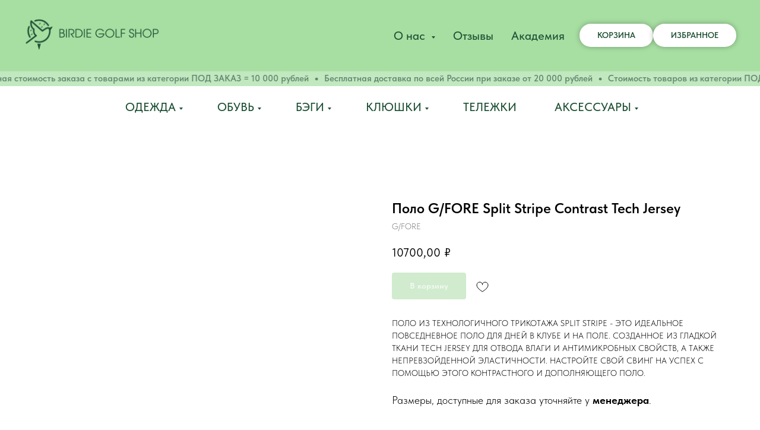

--- FILE ---
content_type: text/html; charset=UTF-8
request_url: https://birdiegolfshop.ru/mensclothing/tproduct/969630915971-polo-gfore-split-stripe-contrast-tech-je
body_size: 29817
content:
<!DOCTYPE html> <html> <head> <meta charset="utf-8" /> <meta http-equiv="Content-Type" content="text/html; charset=utf-8" /> <meta name="viewport" content="width=device-width, initial-scale=1.0" /> <!--metatextblock-->
<title>Поло G/FORE Split Stripe Contrast Tech Jersey - G/FORE</title>
<meta name="description" content="Под заказ:Доставка до Екатеринбурга - 4 неделиДоставка в другие города - 5 недель">
<meta name="keywords" content="">
<meta property="og:title" content="Поло G/FORE Split Stripe Contrast Tech Jersey" />
<meta property="og:description" content="Под заказ:Доставка до Екатеринбурга - 4 неделиДоставка в другие города - 5 недель" />
<meta property="og:type" content="website" />
<meta property="og:url" content="https://birdiegolfshop.ru/mensclothing/tproduct/969630915971-polo-gfore-split-stripe-contrast-tech-je" />
<meta property="og:image" content="https://static.tildacdn.com/stor3135-6666-4064-b838-353064346538/48301457.jpg" />
<link rel="canonical" href="https://birdiegolfshop.ru/mensclothing/tproduct/969630915971-polo-gfore-split-stripe-contrast-tech-je" />
<!--/metatextblock--> <meta name="format-detection" content="telephone=no" /> <meta http-equiv="x-dns-prefetch-control" content="on"> <link rel="dns-prefetch" href="https://ws.tildacdn.com"> <link rel="dns-prefetch" href="https://static.tildacdn.com"> <link rel="shortcut icon" href="https://static.tildacdn.com/tild3431-3666-4730-b738-336361633134/___30.png" type="image/x-icon" /> <!-- Assets --> <script src="https://neo.tildacdn.com/js/tilda-fallback-1.0.min.js" async charset="utf-8"></script> <link rel="stylesheet" href="https://static.tildacdn.com/css/tilda-grid-3.0.min.css" type="text/css" media="all" onerror="this.loaderr='y';"/> <link rel="stylesheet" href="https://static.tildacdn.com/ws/project8245770/tilda-blocks-page42123887.min.css?t=1764570964" type="text/css" media="all" onerror="this.loaderr='y';" /><link rel="stylesheet" href="https://static.tildacdn.com/ws/project8245770/tilda-blocks-page42123594.min.css?t=1764570964" type="text/css" media="all" onerror="this.loaderr='y';" /><link rel="stylesheet" href="https://static.tildacdn.com/ws/project8245770/tilda-blocks-page41809737.min.css?t=1764570946" type="text/css" media="all" onerror="this.loaderr='y';" /> <link rel="stylesheet" href="https://static.tildacdn.com/css/tilda-popup-1.1.min.css" type="text/css" media="print" onload="this.media='all';" onerror="this.loaderr='y';" /> <noscript><link rel="stylesheet" href="https://static.tildacdn.com/css/tilda-popup-1.1.min.css" type="text/css" media="all" /></noscript> <link rel="stylesheet" href="https://static.tildacdn.com/css/tilda-slds-1.4.min.css" type="text/css" media="print" onload="this.media='all';" onerror="this.loaderr='y';" /> <noscript><link rel="stylesheet" href="https://static.tildacdn.com/css/tilda-slds-1.4.min.css" type="text/css" media="all" /></noscript> <link rel="stylesheet" href="https://static.tildacdn.com/css/tilda-catalog-1.1.min.css" type="text/css" media="print" onload="this.media='all';" onerror="this.loaderr='y';" /> <noscript><link rel="stylesheet" href="https://static.tildacdn.com/css/tilda-catalog-1.1.min.css" type="text/css" media="all" /></noscript> <link rel="stylesheet" href="https://static.tildacdn.com/css/tilda-forms-1.0.min.css" type="text/css" media="all" onerror="this.loaderr='y';" /> <link rel="stylesheet" href="https://static.tildacdn.com/css/tilda-catalog-filters-1.0.min.css" type="text/css" media="all" onerror="this.loaderr='y';" /> <link rel="stylesheet" href="https://static.tildacdn.com/css/tilda-menusub-1.0.min.css" type="text/css" media="print" onload="this.media='all';" onerror="this.loaderr='y';" /> <noscript><link rel="stylesheet" href="https://static.tildacdn.com/css/tilda-menusub-1.0.min.css" type="text/css" media="all" /></noscript> <link rel="stylesheet" href="https://static.tildacdn.com/css/tilda-cart-1.0.min.css" type="text/css" media="all" onerror="this.loaderr='y';" /> <link rel="stylesheet" href="https://static.tildacdn.com/css/tilda-wishlist-1.0.min.css" type="text/css" media="all" onerror="this.loaderr='y';" /> <link rel="stylesheet" href="https://static.tildacdn.com/css/tilda-zoom-2.0.min.css" type="text/css" media="print" onload="this.media='all';" onerror="this.loaderr='y';" /> <noscript><link rel="stylesheet" href="https://static.tildacdn.com/css/tilda-zoom-2.0.min.css" type="text/css" media="all" /></noscript> <link rel="stylesheet" href="https://static.tildacdn.com/css/fonts-tildasans.css" type="text/css" media="all" onerror="this.loaderr='y';" /> <script nomodule src="https://static.tildacdn.com/js/tilda-polyfill-1.0.min.js" charset="utf-8"></script> <script type="text/javascript">function t_onReady(func) {if(document.readyState!='loading') {func();} else {document.addEventListener('DOMContentLoaded',func);}}
function t_onFuncLoad(funcName,okFunc,time) {if(typeof window[funcName]==='function') {okFunc();} else {setTimeout(function() {t_onFuncLoad(funcName,okFunc,time);},(time||100));}}function t_throttle(fn,threshhold,scope) {return function() {fn.apply(scope||this,arguments);};}</script> <script src="https://static.tildacdn.com/js/jquery-1.10.2.min.js" charset="utf-8" onerror="this.loaderr='y';"></script> <script src="https://static.tildacdn.com/js/tilda-scripts-3.0.min.js" charset="utf-8" defer onerror="this.loaderr='y';"></script> <script src="https://static.tildacdn.com/ws/project8245770/tilda-blocks-page42123887.min.js?t=1764570964" onerror="this.loaderr='y';"></script><script src="https://static.tildacdn.com/ws/project8245770/tilda-blocks-page42123594.min.js?t=1764570964" onerror="this.loaderr='y';"></script><script src="https://static.tildacdn.com/ws/project8245770/tilda-blocks-page41809737.min.js?t=1764570946" charset="utf-8" onerror="this.loaderr='y';"></script> <script src="https://static.tildacdn.com/js/tilda-lazyload-1.0.min.js" charset="utf-8" async onerror="this.loaderr='y';"></script> <script src="https://static.tildacdn.com/js/hammer.min.js" charset="utf-8" async onerror="this.loaderr='y';"></script> <script src="https://static.tildacdn.com/js/tilda-slds-1.4.min.js" charset="utf-8" async onerror="this.loaderr='y';"></script> <script src="https://static.tildacdn.com/js/tilda-products-1.0.min.js" charset="utf-8" async onerror="this.loaderr='y';"></script> <script src="https://static.tildacdn.com/js/tilda-catalog-1.1.min.js" charset="utf-8" async onerror="this.loaderr='y';"></script> <script src="https://static.tildacdn.com/js/tilda-menusub-1.0.min.js" charset="utf-8" async onerror="this.loaderr='y';"></script> <script src="https://static.tildacdn.com/js/tilda-menu-1.0.min.js" charset="utf-8" async onerror="this.loaderr='y';"></script> <script src="https://static.tildacdn.com/js/tilda-submenublocks-1.0.min.js" charset="utf-8" async onerror="this.loaderr='y';"></script> <script src="https://static.tildacdn.com/js/tilda-forms-1.0.min.js" charset="utf-8" async onerror="this.loaderr='y';"></script> <script src="https://static.tildacdn.com/js/tilda-cart-1.1.min.js" charset="utf-8" async onerror="this.loaderr='y';"></script> <script src="https://static.tildacdn.com/js/tilda-widget-positions-1.0.min.js" charset="utf-8" async onerror="this.loaderr='y';"></script> <script src="https://static.tildacdn.com/js/tilda-wishlist-1.0.min.js" charset="utf-8" async onerror="this.loaderr='y';"></script> <script src="https://static.tildacdn.com/js/tilda-zoom-2.0.min.js" charset="utf-8" async onerror="this.loaderr='y';"></script> <script src="https://static.tildacdn.com/js/tilda-skiplink-1.0.min.js" charset="utf-8" async onerror="this.loaderr='y';"></script> <script src="https://static.tildacdn.com/js/tilda-events-1.0.min.js" charset="utf-8" async onerror="this.loaderr='y';"></script> <!-- nominify begin --><meta name="google-site-verification" content="mlDxpyYahnEuWf19gUH_IHQte3ZrU0rNwCSrtaGgb1Q" /> <meta name="p:domain_verify" content="3d4969712eb13111f5853cb83f44fc5c"/><!-- nominify end --><script type="text/javascript">window.dataLayer=window.dataLayer||[];</script> <script type="text/javascript">(function() {if((/bot|google|yandex|baidu|bing|msn|duckduckbot|teoma|slurp|crawler|spider|robot|crawling|facebook/i.test(navigator.userAgent))===false&&typeof(sessionStorage)!='undefined'&&sessionStorage.getItem('visited')!=='y'&&document.visibilityState){var style=document.createElement('style');style.type='text/css';style.innerHTML='@media screen and (min-width: 980px) {.t-records {opacity: 0;}.t-records_animated {-webkit-transition: opacity ease-in-out .2s;-moz-transition: opacity ease-in-out .2s;-o-transition: opacity ease-in-out .2s;transition: opacity ease-in-out .2s;}.t-records.t-records_visible {opacity: 1;}}';document.getElementsByTagName('head')[0].appendChild(style);function t_setvisRecs(){var alr=document.querySelectorAll('.t-records');Array.prototype.forEach.call(alr,function(el) {el.classList.add("t-records_animated");});setTimeout(function() {Array.prototype.forEach.call(alr,function(el) {el.classList.add("t-records_visible");});sessionStorage.setItem("visited","y");},400);}
document.addEventListener('DOMContentLoaded',t_setvisRecs);}})();</script></head> <body class="t-body" style="margin:0;"> <!--allrecords--> <div id="allrecords" class="t-records" data-product-page="y" data-hook="blocks-collection-content-node" data-tilda-project-id="8245770" data-tilda-page-id="41809737" data-tilda-page-alias="mensclothing" data-tilda-formskey="51a07efde7aba3c10ac312e988245770" data-tilda-cookie="no" data-tilda-lazy="yes" data-tilda-root-zone="com" data-tilda-project-headcode="yes" data-tilda-project-country="RU">
<div id="rec687850385" class="r t-rec" style="" data-animationappear="off" data-record-type="1002"> <script>t_onReady(function() {setTimeout(function() {t_onFuncLoad('twishlist__init',function() {twishlist__init('687850385');});},500);var rec=document.querySelector('#rec687850385');if(!rec) return;var userAgent=navigator.userAgent.toLowerCase();var isAndroid=userAgent.indexOf('android')!==-1;var body=document.body;if(!body) return;var isScrollablefFix=body.classList.contains('t-body_scrollable-fix-for-android');if(isAndroid&&!isScrollablefFix) {body.classList.add('t-body_scrollable-fix-for-android');document.head.insertAdjacentHTML('beforeend','<style>@media screen and (max-width: 560px) {\n.t-body_scrollable-fix-for-android {\noverflow: visible !important;\n}\n}\n</style>');console.log('Android css fix was inited');};if(userAgent.indexOf('instagram')!==-1&&userAgent.indexOf('iphone')!==-1) {body.style.position='relative';}
var wishlistWindow=rec.querySelector('.t1002__wishlistwin');var currentMode=document.querySelector('.t-records').getAttribute('data-tilda-mode');if(wishlistWindow&&currentMode!=='edit'&&currentMode!=='preview') {wishlistWindow.addEventListener('scroll',t_throttle(function() {if(window.lazy==='y'||document.querySelector('#allrecords').getAttribute('data-tilda-lazy')==='yes') {t_onFuncLoad('t_lazyload_update',function() {t_lazyload_update();});}},500));}});</script> <div class="t1002" data-wishlist-hook="#showfavorites" data-wishlistbtn-pos="picture" data-project-currency="₽" data-project-currency-side="r" data-project-currency-sep="," data-project-currency-code="RUB" data-wishlist-maxstoredays="30"> <div class="t1002__wishlistwin" style="display:none"> <div class="t1002__wishlistwin-content"> <div class="t1002__close t1002__wishlistwin-close"> <button type="button" class="t1002__close-button t1002__wishlistwin-close-wrapper" aria-label="Закрыть вишлист"> <svg role="presentation" class="t1002__wishlistwin-close-icon" width="23px" height="23px" viewBox="0 0 23 23" version="1.1" xmlns="http://www.w3.org/2000/svg" xmlns:xlink="http://www.w3.org/1999/xlink"> <g stroke="none" stroke-width="1" fill="#000" fill-rule="evenodd"> <rect transform="translate(11.313708, 11.313708) rotate(-45.000000) translate(-11.313708, -11.313708) " x="10.3137085" y="-3.6862915" width="2" height="30"></rect> <rect transform="translate(11.313708, 11.313708) rotate(-315.000000) translate(-11.313708, -11.313708) " x="10.3137085" y="-3.6862915" width="2" height="30"></rect> </g> </svg> </button> </div> <div class="t1002__wishlistwin-top"> <div class="t1002__wishlistwin-heading t-name t-name_xl"></div> </div> <div class="t1002__wishlistwin-products"></div> </div> </div> </div> <style>.t1002__addBtn:not(.t-popup .t1002__addBtn):not(.t-store__product-snippet .t1002__addBtn){}.t1002__addBtn{background-color:#ffffff!important;border-color:#ffffff!important;border-width:1px!important;border-radius:30px;}.t1002__addBtn svg path{stroke:#000000;stroke-width:1px;}.t1002__addBtn.t1002__addBtn_active{}.t1002__addBtn:hover svg path,.t1002__addBtn_active svg path{fill:#a7dfa2 !important;stroke:#a7dfa2;}@media (hover:none) and (pointer:coarse){a.t1002__addBtn:not(.t1002__addBtn_active):hover svg path{fill:transparent !important;stroke:#000000;}.t1002__addBtn:hover svg{-webkit-transform:scale(1);transform:scale(1);}}</style> </div>

<!-- PRODUCT START -->

                
                        
                    
        
        
<!-- product header -->
<!--header-->
<div id="t-header" class="t-records" data-hook="blocks-collection-content-node" data-tilda-project-id="8245770" data-tilda-page-id="42123887" data-tilda-page-alias="main" data-tilda-formskey="51a07efde7aba3c10ac312e988245770" data-tilda-cookie="no" data-tilda-lazy="yes" data-tilda-root-zone="one"  data-tilda-project-headcode="yes"     data-tilda-project-country="RU">

    <div id="rec681386992" class="r t-rec t-rec_pt_0 t-rec_pb_0" style="padding-top:0px;padding-bottom:0px; "  data-record-type="257"      >
	
<!-- T228 -->


<div id="nav681386992marker"></div>
						<div class="tmenu-mobile" >
	<div class="tmenu-mobile__container">
			<div class="tmenu-mobile__burgerlogo">
							<a href="/">
										<img 
					src="https://static.tildacdn.com/tild6331-6139-4432-b139-386661373665/BIRDIE_GOLF_SHOP_28.png" 
					class="tmenu-mobile__imglogo" 
					imgfield="img" 
					style="max-width: 240px; width: 240px;" 
					 alt=""				>
										</a>
					</div>
			
<button type="button" 
    class="t-menuburger t-menuburger_second " 
    aria-label="Navigation menu" 
    aria-expanded="false">
	<span style="background-color:#205236;"></span>
	<span style="background-color:#205236;"></span>
	<span style="background-color:#205236;"></span>
	<span style="background-color:#205236;"></span>
</button>


<script>
function t_menuburger_init(recid) {
	var rec = document.querySelector('#rec' + recid);
	if (!rec) return;
    var burger = rec.querySelector('.t-menuburger');
	if (!burger) return;
    var isSecondStyle = burger.classList.contains('t-menuburger_second');
    if (isSecondStyle && !window.isMobile && !('ontouchend' in document)) {
        burger.addEventListener('mouseenter', function() {
            if (burger.classList.contains('t-menuburger-opened')) return;
            burger.classList.remove('t-menuburger-unhovered');
            burger.classList.add('t-menuburger-hovered');
        });
        burger.addEventListener('mouseleave', function() {
            if (burger.classList.contains('t-menuburger-opened')) return;
            burger.classList.remove('t-menuburger-hovered');
            burger.classList.add('t-menuburger-unhovered');
            setTimeout(function() {
                burger.classList.remove('t-menuburger-unhovered');
            }, 300);
        });
    }

    burger.addEventListener('click', function() {
        if (!burger.closest('.tmenu-mobile') &&
            !burger.closest('.t450__burger_container') &&
            !burger.closest('.t466__container') &&
            !burger.closest('.t204__burger') &&
			!burger.closest('.t199__js__menu-toggler')) {
                burger.classList.toggle('t-menuburger-opened');
                burger.classList.remove('t-menuburger-unhovered');
            }
    });

    var menu = rec.querySelector('[data-menu="yes"]');
    if (!menu) return;
    var menuLinks = menu.querySelectorAll('.t-menu__link-item');
	var submenuClassList = ['t978__menu-link_hook', 't978__tm-link', 't966__tm-link', 't794__tm-link', 't-menusub__target-link'];
    Array.prototype.forEach.call(menuLinks, function (link) {
        link.addEventListener('click', function () {
			var isSubmenuHook = submenuClassList.some(function (submenuClass) {
				return link.classList.contains(submenuClass);
			});
			if (isSubmenuHook) return;
            burger.classList.remove('t-menuburger-opened');
        });
    });

	menu.addEventListener('clickedAnchorInTooltipMenu', function () {
		burger.classList.remove('t-menuburger-opened');
	});
}
t_onReady(function() {
	t_onFuncLoad('t_menuburger_init', function(){t_menuburger_init('681386992');});
});
</script>


<style>
.t-menuburger {
    position: relative;
    flex-shrink: 0;
    width: 28px;
    height: 20px;
    padding: 0;
    border: none;
    background-color: transparent;
    outline: none;
    -webkit-transform: rotate(0deg);
    transform: rotate(0deg);
    transition: transform .5s ease-in-out;
    cursor: pointer;
    z-index: 999;
}

/*---menu burger lines---*/
.t-menuburger span {
    display: block;
    position: absolute;
    width: 100%;
    opacity: 1;
    left: 0;
    -webkit-transform: rotate(0deg);
    transform: rotate(0deg);
    transition: .25s ease-in-out;
    height: 3px;
    background-color: #000;
}
.t-menuburger span:nth-child(1) {
    top: 0px;
}
.t-menuburger span:nth-child(2),
.t-menuburger span:nth-child(3) {
    top: 8px;
}
.t-menuburger span:nth-child(4) {
    top: 16px;
}

/*menu burger big*/
.t-menuburger__big {
    width: 42px;
    height: 32px;
}
.t-menuburger__big span {
    height: 5px;
}
.t-menuburger__big span:nth-child(2),
.t-menuburger__big span:nth-child(3) {
    top: 13px;
}
.t-menuburger__big span:nth-child(4) {
    top: 26px;
}

/*menu burger small*/
.t-menuburger__small {
    width: 22px;
    height: 14px;
}
.t-menuburger__small span {
    height: 2px;
}
.t-menuburger__small span:nth-child(2),
.t-menuburger__small span:nth-child(3) {
    top: 6px;
}
.t-menuburger__small span:nth-child(4) {
    top: 12px;
}

/*menu burger opened*/
.t-menuburger-opened span:nth-child(1) {
    top: 8px;
    width: 0%;
    left: 50%;
}
.t-menuburger-opened span:nth-child(2) {
    -webkit-transform: rotate(45deg);
    transform: rotate(45deg);
}
.t-menuburger-opened span:nth-child(3) {
    -webkit-transform: rotate(-45deg);
    transform: rotate(-45deg);
}
.t-menuburger-opened span:nth-child(4) {
    top: 8px;
    width: 0%;
    left: 50%;
}
.t-menuburger-opened.t-menuburger__big span:nth-child(1) {
    top: 6px;
}
.t-menuburger-opened.t-menuburger__big span:nth-child(4) {
    top: 18px;
}
.t-menuburger-opened.t-menuburger__small span:nth-child(1),
.t-menuburger-opened.t-menuburger__small span:nth-child(4) {
    top: 6px;
}

/*---menu burger first style---*/
@media (hover), (min-width:0\0) {
    .t-menuburger_first:hover span:nth-child(1) {
        transform: translateY(1px);
    }
    .t-menuburger_first:hover span:nth-child(4) {
        transform: translateY(-1px);
    }
    .t-menuburger_first.t-menuburger__big:hover span:nth-child(1) {
        transform: translateY(3px);
    }
    .t-menuburger_first.t-menuburger__big:hover span:nth-child(4) {
        transform: translateY(-3px);
    }
}

/*---menu burger second style---*/
.t-menuburger_second span:nth-child(2),
.t-menuburger_second span:nth-child(3) {
    width: 80%;
    left: 20%;
    right: 0;
}
@media (hover), (min-width:0\0) {
    .t-menuburger_second.t-menuburger-hovered span:nth-child(2),
    .t-menuburger_second.t-menuburger-hovered span:nth-child(3) {
        animation: t-menuburger-anim 0.3s ease-out normal forwards;
    }
    .t-menuburger_second.t-menuburger-unhovered span:nth-child(2),
    .t-menuburger_second.t-menuburger-unhovered span:nth-child(3) {
        animation: t-menuburger-anim2 0.3s ease-out normal forwards;
    }
}

.t-menuburger_second.t-menuburger-opened span:nth-child(2),
.t-menuburger_second.t-menuburger-opened span:nth-child(3){
    left: 0;
    right: 0;
    width: 100%!important;
}

/*---menu burger third style---*/
.t-menuburger_third span:nth-child(4) {
    width: 70%;
    left: unset;
    right: 0;
}
@media (hover), (min-width:0\0) {
    .t-menuburger_third:not(.t-menuburger-opened):hover span:nth-child(4) {
        width: 100%;
    }
}
.t-menuburger_third.t-menuburger-opened span:nth-child(4) {
    width: 0!important;
    right: 50%;
}

/*---menu burger fourth style---*/
.t-menuburger_fourth {
	height: 12px;
}
.t-menuburger_fourth.t-menuburger__small {
	height: 8px;
}
.t-menuburger_fourth.t-menuburger__big {
	height: 18px;
}
.t-menuburger_fourth span:nth-child(2),
.t-menuburger_fourth span:nth-child(3) {
    top: 4px;
    opacity: 0;
}
.t-menuburger_fourth span:nth-child(4) {
    top: 8px;
}
.t-menuburger_fourth.t-menuburger__small span:nth-child(2),
.t-menuburger_fourth.t-menuburger__small span:nth-child(3) {
    top: 3px;
}
.t-menuburger_fourth.t-menuburger__small span:nth-child(4) {
    top: 6px;
}
.t-menuburger_fourth.t-menuburger__small span:nth-child(2),
.t-menuburger_fourth.t-menuburger__small span:nth-child(3) {
    top: 3px;
}
.t-menuburger_fourth.t-menuburger__small span:nth-child(4) {
    top: 6px;
}
.t-menuburger_fourth.t-menuburger__big span:nth-child(2),
.t-menuburger_fourth.t-menuburger__big span:nth-child(3) {
    top: 6px;
}
.t-menuburger_fourth.t-menuburger__big span:nth-child(4) {
    top: 12px;
}
@media (hover), (min-width:0\0) {
    .t-menuburger_fourth:not(.t-menuburger-opened):hover span:nth-child(1) {
        transform: translateY(1px);
    }
    .t-menuburger_fourth:not(.t-menuburger-opened):hover span:nth-child(4) {
        transform: translateY(-1px);
    }
    .t-menuburger_fourth.t-menuburger__big:not(.t-menuburger-opened):hover span:nth-child(1) {
        transform: translateY(3px);
    }
    .t-menuburger_fourth.t-menuburger__big:not(.t-menuburger-opened):hover span:nth-child(4) {
        transform: translateY(-3px);
    }
}
.t-menuburger_fourth.t-menuburger-opened span:nth-child(1),
.t-menuburger_fourth.t-menuburger-opened span:nth-child(4) {
    top: 4px;
}
.t-menuburger_fourth.t-menuburger-opened span:nth-child(2),
.t-menuburger_fourth.t-menuburger-opened span:nth-child(3) {
    opacity: 1;
}

/*---menu burger animations---*/
@keyframes t-menuburger-anim {
    0% {
        width: 80%;
        left: 20%;
        right: 0;
    }

    50% {
        width: 100%;
        left: 0;
        right: 0;
    }

    100% {
        width: 80%;
        left: 0;
        right: 20%;

    }
}
@keyframes t-menuburger-anim2 {
    0% {
        width: 80%;
        left: 0;
    }

    50% {
        width: 100%;
        right: 0;
        left: 0;
    }

    100% {
        width: 80%;
        left: 20%;
        right: 0;
    }
}
</style>	</div>
</div>

<style>
.tmenu-mobile {
	background-color: #111;
	display: none;
	width: 100%;
	top: 0;
	z-index: 990;
}

.tmenu-mobile_positionfixed {
	position: fixed;
}

.tmenu-mobile__text {
	color: #fff;
}

.tmenu-mobile__container {
	min-height: 64px;
	padding: 20px;
	position: relative;
	box-sizing: border-box;
	display: -webkit-flex;
	display: -ms-flexbox;
	display: flex;
	-webkit-align-items: center;
	    -ms-flex-align: center;
	        align-items: center;
	-webkit-justify-content: space-between;
	    -ms-flex-pack: justify;
	        justify-content: space-between;
}

.tmenu-mobile__list {
	display: block;
}

.tmenu-mobile__burgerlogo {
    display: inline-block;
    font-size: 24px;
    font-weight: 400;
    white-space: nowrap;
    vertical-align: middle;
}

.tmenu-mobile__imglogo {
	height: auto;
    display: block;
    max-width: 300px!important;
	box-sizing: border-box;
	padding: 0;
	margin: 0 auto;
}

@media screen and (max-width: 980px) {
	.tmenu-mobile__menucontent_hidden {
		display: none;
		height: 100%;
	}
	.tmenu-mobile {
		display: block;
	}
}
@media screen and (max-width: 980px) {
    		#rec681386992 .tmenu-mobile {
            background-color: #a7dfa2;
        }
    	
            #rec681386992 .t-menuburger {
            -webkit-order: 1;
	    	-ms-flex-order: 1;
	        	order: 1;
        }
    }
</style>










	
				
				
					
						
		
										
		
									
																
		 

		
				
			<style> #rec681386992 .tmenu-mobile__burgerlogo a {  font-size: 40px;  color: #000000; }</style>
	








	
				
				
					
						
		
										
		
							
																					
																									
																													
		 

		
				
			<style> #rec681386992 .tmenu-mobile__burgerlogo__title {  color: #000000; } @media screen and (min-width: 900px) { #rec681386992 .tmenu-mobile__burgerlogo__title {  font-size: 40px; } }</style>
	
<div id="nav681386992"  class="t228 t228__positionstatic  tmenu-mobile__menucontent_hidden" style="background-color: rgba(167,223,162,1); height:120px; " data-bgcolor-hex="#a7dfa2" data-bgcolor-rgba="rgba(167,223,162,1)" data-navmarker="nav681386992marker" data-appearoffset="" data-bgopacity-two="" data-menushadow="" data-menushadow-css="" data-bgopacity="1"   data-menu-items-align="right" data-menu="yes">
	<div class="t228__maincontainer " style="height:120px;">
		<div class="t228__padding40px"></div>
		<div class="t228__leftside">
							<div class="t228__leftcontainer">
										<a href="/" class="t228__imgwrapper" >
																		<img class="t228__imglogo t228__imglogomobile" 
								src="https://static.tildacdn.com/tild6331-6139-4432-b139-386661373665/BIRDIE_GOLF_SHOP_28.png" 
								imgfield="img"
								 style="max-width: 240px; width: 240px; min-width: 240px; height: auto; display: block;"
																 alt="">
																</a>
									</div>
					</div>
		<div class="t228__centerside t228__menualign_right">
							<nav class="t228__centercontainer">
					<ul role="list" class="t228__list t-menu__list">
																																			<li class="t228__list_item" 
									style="padding:0 15px 0 0;">
									<a class="t-menu__link-item" 
										href=""
									   											 
																				aria-expanded="false" role="button" 
																				data-menu-submenu-hook="link_sub1_681386992" 
										data-menu-item-number="1"
									>
										О нас
									</a>
												<div class="t-menusub" data-submenu-hook="link_sub1_681386992" data-submenu-margin="15px" data-add-submenu-arrow="on">
			<div class="t-menusub__menu">
				<div class="t-menusub__content">
					<ul role="list" class="t-menusub__list">
													<li class="t-menusub__list-item t-name t-name_xs">
								<a class="t-menusub__link-item t-name t-name_xs" 
									href="/aboutus" 
									 
									data-menu-item-number="1">О нас</a>
							</li>
													<li class="t-menusub__list-item t-name t-name_xs">
								<a class="t-menusub__link-item t-name t-name_xs" 
									href="/ourteam" 
									 
									data-menu-item-number="1">Наша команда</a>
							</li>
													<li class="t-menusub__list-item t-name t-name_xs">
								<a class="t-menusub__link-item t-name t-name_xs" 
									href="/ourpartners" 
									 
									data-menu-item-number="1">Наши друзья</a>
							</li>
													<li class="t-menusub__list-item t-name t-name_xs">
								<a class="t-menusub__link-item t-name t-name_xs" 
									href="/payment" 
									 
									data-menu-item-number="1">Способы оплаты</a>
							</li>
													<li class="t-menusub__list-item t-name t-name_xs">
								<a class="t-menusub__link-item t-name t-name_xs" 
									href="/delivery" 
									 
									data-menu-item-number="1">Доставка </a>
							</li>
													<li class="t-menusub__list-item t-name t-name_xs">
								<a class="t-menusub__link-item t-name t-name_xs" 
									href="/page42531919.html" 
									 
									data-menu-item-number="1">Правила возврата</a>
							</li>
											</ul>
				</div>
			</div>
		</div>
									</li>
																							<li class="t228__list_item" 
									style="padding:0 15px;">
									<a class="t-menu__link-item" 
										href="/reviews"
									   											 
																				 
																				data-menu-submenu-hook="" 
										data-menu-item-number="2"
									>
										Отзывы
									</a>
																		</li>
																							<li class="t228__list_item" 
									style="padding:0 0 0 15px;">
									<a class="t-menu__link-item" 
										href="/academy"
									   											 
																				 
																				data-menu-submenu-hook="" 
										data-menu-item-number="3"
									>
										Академия
									</a>
																		</li>
																																				</ul>
				</nav>
					</div>

		<div class="t228__rightside">
							<div class="t228__rightcontainer">
															            
											<div class="t228__right_buttons">
							<div class="t228__right_buttons_wrap">
																	<div class="t228__right_buttons_but">
										
						
	
	
						
						
				
				
					
															
			<a
			class="t-btn t-btnflex t-btnflex_type_button t-btnflex_sm js-click-stat"
										href="#opencart"
																					data-tilda-event-name="/tilda/click/rec681386992/button1"
														>
										<span class="t-btnflex__text">Корзина</span>
						
<style>#rec681386992 .t-btnflex.t-btnflex_type_button {color:#205236;background-color:#ffffff;border-style:none !important;border-radius:20px;box-shadow:0px 0px 10px rgba(0,0,0,0.3) !important;font-weight:600;text-transform:uppercase;transition-duration:0.2s;transition-property: background-color, color, border-color, box-shadow, opacity, transform, gap;transition-timing-function: ease-in-out;}</style>		</a>
										</div>
																									<div class="t228__right_buttons_but">
										
						
	
	
						
						
				
				
					
															
			<a
			class="t-btn t-btnflex t-btnflex_type_button2 t-btnflex_sm js-click-stat"
										href="#showfavorites"
																					data-tilda-event-name="/tilda/click/rec681386992/button2"
														>
										<span class="t-btnflex__text">Избранное</span>
						
<style>#rec681386992 .t-btnflex.t-btnflex_type_button2 {color:#205236;background-color:#ffffff;border-style:none !important;border-radius:20px;box-shadow:0px 0px 10px rgba(0,0,0,0.3) !important;font-weight:600;text-transform:uppercase;transition-duration:0.2s;transition-property: background-color, color, border-color, box-shadow, opacity, transform, gap;transition-timing-function: ease-in-out;}</style>		</a>
										</div>
															</div>
						</div>
														</div>
					</div>
		<div class="t228__padding40px">
					</div>
	</div>
</div>


<style>
@media screen and (max-width: 980px) {
    #rec681386992 .t228__leftcontainer{
        display: none;
    }
}
</style>



<style>
	@media screen and (max-width: 980px) {
					#rec681386992 .t228__leftcontainer {
				padding: 20px;
			}
			#rec681386992 .t228__imglogo {
				padding: 20px 0;
			}
		
		#rec681386992 .t228 {
					position: static;
				}
	}
</style>

<script>
		
	window.addEventListener('resize', t_throttle(function () {
				t_onFuncLoad('t_menu__setBGcolor', function () {
			t_menu__setBGcolor('681386992', '.t228');
		});
	}));

	t_onReady(function () {
				t_onFuncLoad('t_menu__highlightActiveLinks', function () {
			t_menu__highlightActiveLinks('.t228__list_item a');
		});
					
		t_onFuncLoad('t228__init', function () {
			t228__init('681386992');
		});
	
		t_onFuncLoad('t_menu__setBGcolor', function () {
			t_menu__setBGcolor('681386992', '.t228');
		});
		
		t_onFuncLoad('t_menu__interactFromKeyboard', function () {
	        t_menu__interactFromKeyboard('681386992');
		});
	
			
			
			
				t_onFuncLoad('t_menu__createMobileMenu', function () {
			t_menu__createMobileMenu('681386992', '.t228');
		});
			});
</script>





		
<style>
#rec681386992 .t-menu__link-item{
			position: relative;
	}


#rec681386992 .t-menu__link-item:not(.t-active):not(.tooltipstered)::after {
	content: '';
	position: absolute;
	left: 0;
		bottom: 20%;
	opacity: 0;
	width: 100%;
	height: 100%;
	border-bottom: 0px solid #205236;
	-webkit-box-shadow: inset 0px -1px 0px 0px #205236;
	-moz-box-shadow: inset 0px -1px 0px 0px #205236;
	box-shadow: inset 0px -1px 0px 0px #205236;
		-webkit-transition: all 0.3s ease;
	transition: all 0.3s ease;
	pointer-events: none;
}




#rec681386992 .t-menu__link-item:not(.t-active):not(.tooltipstered):hover::after {
		opacity: 1;
	bottom: -0px;	}

#rec681386992 .t-menu__link-item:not(.t-active):not(.tooltipstered):focus-visible::after{
		opacity: 1;
	bottom: -0px;	}

@supports (overflow:-webkit-marquee) and (justify-content:inherit)
{
	#rec681386992 .t-menu__link-item,
	#rec681386992 .t-menu__link-item.t-active {
	opacity: 1 !important;
	}
}
</style>
										
	


	

			
		<script>
			t_onReady(function () {
				setTimeout(function(){
					t_onFuncLoad('t_menusub_init', function() {
						t_menusub_init('681386992');
					});
				}, 500);
			});
		</script>
		
	
	<style>
					#rec681386992 .t-menusub__link-item{
									-webkit-transition: color 0.3s ease-in-out, opacity 0.3s ease-in-out;
					transition: color 0.3s ease-in-out, opacity 0.3s ease-in-out;
							}

							#rec681386992 .t-menusub__link-item.t-active{
					color:#205236 !important;					font-weight:400 !important;									}
			
							#rec681386992 .t-menusub__link-item:not(.t-active):not(.tooltipstered):hover{
					color: #a7dfa2 !important;									}
			
			@supports (overflow:-webkit-marquee) and (justify-content:inherit)
			{
				#rec681386992 .t-menusub__link-item,
				#rec681386992 .t-menusub__link-item.t-active {
				opacity: 1 !important;
			}
			}
		
		@media screen and (max-width: 980px) {
			#rec681386992 .t-menusub__menu .t-menusub__link-item {
				color:#205236 !important;
			}

			#rec681386992 .t-menusub__menu .t-menusub__link-item.t-active {
				color:#205236 !important;
			}
		}

					@media screen and (min-width: 981px) {				#rec681386992 .t-menusub__menu {
										text-align:center;										border-radius:10px;														}
			}
			
			
						</style>











	
				
				
					
						
		
										
		
							
																					
														
																
		 

		
				
			<style> #rec681386992 a.t-menusub__link-item {  font-size: 18px;  color: #205236; }</style>
	








	
				
				
					
						
		
										
		
									
																
		 

		
							
						
		
										
		
									
																
		 

		
							
						
		
										
		
									
																
		 

		
							
						
		
										
		
									
																
		 

		
				
			<style> #rec681386992 .t228__leftcontainer a {  font-size: 40px;  color: #000000; } #rec681386992 a.t-menu__link-item {  font-size: 20px;  color: #205236; font-weight: 500; } #rec681386992 .t228__right_langs_lang a {  font-size: 20px;  color: #205236; font-weight: 500; } #rec681386992 .t228__right_descr {  font-size: 18px;  text-transform: uppercase; }</style>
	








	
				
				
					
						
		
										
		
							
																					
																									
																													
		 

		
				
			<style> #rec681386992 .t228__logo {  color: #000000; } @media screen and (min-width: 900px) { #rec681386992 .t228__logo {  font-size: 40px; } }</style>
		                                                        
    

</div>


    <div id="rec687543172" class="r t-rec t-rec_pt_0 t-rec_pb_0" style="padding-top:0px;padding-bottom:0px; " data-animationappear="off" data-record-type="1003"      >
<!-- cover -->
<div class="t1003" data-display-changed="true" style="min-height: 25px;">
	<div class="t1003__outer" >
		<div class="t1003__wrapper" style="opacity:0.70;"  data-marquee-speed="3" data-auto-correct-mobile-width="false">
			<div class="t1003__content-wrapper" style="background-color: #a7dfa2;height: 25px;" data-auto-correct-mobile-width="false">
				<div class="t1003__content" data-auto-correct-mobile-width="false">
					<div class="t1003__item" data-auto-correct-mobile-width="false">
																																				<div class="t-text t-text_md t1003__item-txt">
								Бесплатная доставка по всей России при заказе от 20 000 рублей
							</div>
																					<svg role="presentation" width="6" height="6" viewBox="0 0 10 8"  fill="none" xmlns="http://www.w3.org/2000/svg"><ellipse cx="5.11351" cy="4" rx="4.16918" ry="4" fill="#205236"/></svg>
																																																			<div class="t-text t-text_md t1003__item-txt">
								Стоимость товаров из категории ПОД ЗАКАЗ может изменятся в зависимости от курса валют
							</div>
																					<svg role="presentation" width="6" height="6" viewBox="0 0 10 8"  fill="none" xmlns="http://www.w3.org/2000/svg"><ellipse cx="5.11351" cy="4" rx="4.16918" ry="4" fill="#205236"/></svg>
																																																			<div class="t-text t-text_md t1003__item-txt">
								Минимальная стоимость заказа с товарами из категории ПОД ЗАКАЗ = 10 000 рублей
							</div>
																					<svg role="presentation" width="6" height="6" viewBox="0 0 10 8"  fill="none" xmlns="http://www.w3.org/2000/svg"><ellipse cx="5.11351" cy="4" rx="4.16918" ry="4" fill="#205236"/></svg>
																														</div>
				</div>
			</div>
		</div>
	</div>
</div>

<style>
	
	
	</style>

<script>
	t_onReady(function () {
		t_onFuncLoad('t1003_init', function () {
			t1003_init('687543172', '');
		});
	});
</script>










	
				
				
					
						
		
										
		
							
																					
														
																
		 

		
				
			<style> #rec687543172 .t1003__item-txt {  font-size: 15px;  color: #205236; font-weight: 600; opacity: 1; }</style>
	
</div>


    <div id="rec740444518" class="r t-rec t-rec_pt_0 t-rec_pb_0" style="padding-top:0px;padding-bottom:0px; "  data-record-type="258"      >
<!-- T229 -->


<div id="nav740444518marker"></div>
	<div class="tmenu-mobile" >
	<div class="tmenu-mobile__container">
			<div class="tmenu-mobile__text t-name t-name_md" field="menu_mob_title">&nbsp;</div>
			
<button type="button" 
    class="t-menuburger t-menuburger_fourth t-menuburger__small" 
    aria-label="Navigation menu" 
    aria-expanded="false">
	<span style="background-color:#205236;"></span>
	<span style="background-color:#205236;"></span>
	<span style="background-color:#205236;"></span>
	<span style="background-color:#205236;"></span>
</button>


<script>
function t_menuburger_init(recid) {
	var rec = document.querySelector('#rec' + recid);
	if (!rec) return;
    var burger = rec.querySelector('.t-menuburger');
	if (!burger) return;
    var isSecondStyle = burger.classList.contains('t-menuburger_second');
    if (isSecondStyle && !window.isMobile && !('ontouchend' in document)) {
        burger.addEventListener('mouseenter', function() {
            if (burger.classList.contains('t-menuburger-opened')) return;
            burger.classList.remove('t-menuburger-unhovered');
            burger.classList.add('t-menuburger-hovered');
        });
        burger.addEventListener('mouseleave', function() {
            if (burger.classList.contains('t-menuburger-opened')) return;
            burger.classList.remove('t-menuburger-hovered');
            burger.classList.add('t-menuburger-unhovered');
            setTimeout(function() {
                burger.classList.remove('t-menuburger-unhovered');
            }, 300);
        });
    }

    burger.addEventListener('click', function() {
        if (!burger.closest('.tmenu-mobile') &&
            !burger.closest('.t450__burger_container') &&
            !burger.closest('.t466__container') &&
            !burger.closest('.t204__burger') &&
			!burger.closest('.t199__js__menu-toggler')) {
                burger.classList.toggle('t-menuburger-opened');
                burger.classList.remove('t-menuburger-unhovered');
            }
    });

    var menu = rec.querySelector('[data-menu="yes"]');
    if (!menu) return;
    var menuLinks = menu.querySelectorAll('.t-menu__link-item');
	var submenuClassList = ['t978__menu-link_hook', 't978__tm-link', 't966__tm-link', 't794__tm-link', 't-menusub__target-link'];
    Array.prototype.forEach.call(menuLinks, function (link) {
        link.addEventListener('click', function () {
			var isSubmenuHook = submenuClassList.some(function (submenuClass) {
				return link.classList.contains(submenuClass);
			});
			if (isSubmenuHook) return;
            burger.classList.remove('t-menuburger-opened');
        });
    });

	menu.addEventListener('clickedAnchorInTooltipMenu', function () {
		burger.classList.remove('t-menuburger-opened');
	});
}
t_onReady(function() {
	t_onFuncLoad('t_menuburger_init', function(){t_menuburger_init('740444518');});
});
</script>


<style>
.t-menuburger {
    position: relative;
    flex-shrink: 0;
    width: 28px;
    height: 20px;
    padding: 0;
    border: none;
    background-color: transparent;
    outline: none;
    -webkit-transform: rotate(0deg);
    transform: rotate(0deg);
    transition: transform .5s ease-in-out;
    cursor: pointer;
    z-index: 999;
}

/*---menu burger lines---*/
.t-menuburger span {
    display: block;
    position: absolute;
    width: 100%;
    opacity: 1;
    left: 0;
    -webkit-transform: rotate(0deg);
    transform: rotate(0deg);
    transition: .25s ease-in-out;
    height: 3px;
    background-color: #000;
}
.t-menuburger span:nth-child(1) {
    top: 0px;
}
.t-menuburger span:nth-child(2),
.t-menuburger span:nth-child(3) {
    top: 8px;
}
.t-menuburger span:nth-child(4) {
    top: 16px;
}

/*menu burger big*/
.t-menuburger__big {
    width: 42px;
    height: 32px;
}
.t-menuburger__big span {
    height: 5px;
}
.t-menuburger__big span:nth-child(2),
.t-menuburger__big span:nth-child(3) {
    top: 13px;
}
.t-menuburger__big span:nth-child(4) {
    top: 26px;
}

/*menu burger small*/
.t-menuburger__small {
    width: 22px;
    height: 14px;
}
.t-menuburger__small span {
    height: 2px;
}
.t-menuburger__small span:nth-child(2),
.t-menuburger__small span:nth-child(3) {
    top: 6px;
}
.t-menuburger__small span:nth-child(4) {
    top: 12px;
}

/*menu burger opened*/
.t-menuburger-opened span:nth-child(1) {
    top: 8px;
    width: 0%;
    left: 50%;
}
.t-menuburger-opened span:nth-child(2) {
    -webkit-transform: rotate(45deg);
    transform: rotate(45deg);
}
.t-menuburger-opened span:nth-child(3) {
    -webkit-transform: rotate(-45deg);
    transform: rotate(-45deg);
}
.t-menuburger-opened span:nth-child(4) {
    top: 8px;
    width: 0%;
    left: 50%;
}
.t-menuburger-opened.t-menuburger__big span:nth-child(1) {
    top: 6px;
}
.t-menuburger-opened.t-menuburger__big span:nth-child(4) {
    top: 18px;
}
.t-menuburger-opened.t-menuburger__small span:nth-child(1),
.t-menuburger-opened.t-menuburger__small span:nth-child(4) {
    top: 6px;
}

/*---menu burger first style---*/
@media (hover), (min-width:0\0) {
    .t-menuburger_first:hover span:nth-child(1) {
        transform: translateY(1px);
    }
    .t-menuburger_first:hover span:nth-child(4) {
        transform: translateY(-1px);
    }
    .t-menuburger_first.t-menuburger__big:hover span:nth-child(1) {
        transform: translateY(3px);
    }
    .t-menuburger_first.t-menuburger__big:hover span:nth-child(4) {
        transform: translateY(-3px);
    }
}

/*---menu burger second style---*/
.t-menuburger_second span:nth-child(2),
.t-menuburger_second span:nth-child(3) {
    width: 80%;
    left: 20%;
    right: 0;
}
@media (hover), (min-width:0\0) {
    .t-menuburger_second.t-menuburger-hovered span:nth-child(2),
    .t-menuburger_second.t-menuburger-hovered span:nth-child(3) {
        animation: t-menuburger-anim 0.3s ease-out normal forwards;
    }
    .t-menuburger_second.t-menuburger-unhovered span:nth-child(2),
    .t-menuburger_second.t-menuburger-unhovered span:nth-child(3) {
        animation: t-menuburger-anim2 0.3s ease-out normal forwards;
    }
}

.t-menuburger_second.t-menuburger-opened span:nth-child(2),
.t-menuburger_second.t-menuburger-opened span:nth-child(3){
    left: 0;
    right: 0;
    width: 100%!important;
}

/*---menu burger third style---*/
.t-menuburger_third span:nth-child(4) {
    width: 70%;
    left: unset;
    right: 0;
}
@media (hover), (min-width:0\0) {
    .t-menuburger_third:not(.t-menuburger-opened):hover span:nth-child(4) {
        width: 100%;
    }
}
.t-menuburger_third.t-menuburger-opened span:nth-child(4) {
    width: 0!important;
    right: 50%;
}

/*---menu burger fourth style---*/
.t-menuburger_fourth {
	height: 12px;
}
.t-menuburger_fourth.t-menuburger__small {
	height: 8px;
}
.t-menuburger_fourth.t-menuburger__big {
	height: 18px;
}
.t-menuburger_fourth span:nth-child(2),
.t-menuburger_fourth span:nth-child(3) {
    top: 4px;
    opacity: 0;
}
.t-menuburger_fourth span:nth-child(4) {
    top: 8px;
}
.t-menuburger_fourth.t-menuburger__small span:nth-child(2),
.t-menuburger_fourth.t-menuburger__small span:nth-child(3) {
    top: 3px;
}
.t-menuburger_fourth.t-menuburger__small span:nth-child(4) {
    top: 6px;
}
.t-menuburger_fourth.t-menuburger__small span:nth-child(2),
.t-menuburger_fourth.t-menuburger__small span:nth-child(3) {
    top: 3px;
}
.t-menuburger_fourth.t-menuburger__small span:nth-child(4) {
    top: 6px;
}
.t-menuburger_fourth.t-menuburger__big span:nth-child(2),
.t-menuburger_fourth.t-menuburger__big span:nth-child(3) {
    top: 6px;
}
.t-menuburger_fourth.t-menuburger__big span:nth-child(4) {
    top: 12px;
}
@media (hover), (min-width:0\0) {
    .t-menuburger_fourth:not(.t-menuburger-opened):hover span:nth-child(1) {
        transform: translateY(1px);
    }
    .t-menuburger_fourth:not(.t-menuburger-opened):hover span:nth-child(4) {
        transform: translateY(-1px);
    }
    .t-menuburger_fourth.t-menuburger__big:not(.t-menuburger-opened):hover span:nth-child(1) {
        transform: translateY(3px);
    }
    .t-menuburger_fourth.t-menuburger__big:not(.t-menuburger-opened):hover span:nth-child(4) {
        transform: translateY(-3px);
    }
}
.t-menuburger_fourth.t-menuburger-opened span:nth-child(1),
.t-menuburger_fourth.t-menuburger-opened span:nth-child(4) {
    top: 4px;
}
.t-menuburger_fourth.t-menuburger-opened span:nth-child(2),
.t-menuburger_fourth.t-menuburger-opened span:nth-child(3) {
    opacity: 1;
}

/*---menu burger animations---*/
@keyframes t-menuburger-anim {
    0% {
        width: 80%;
        left: 20%;
        right: 0;
    }

    50% {
        width: 100%;
        left: 0;
        right: 0;
    }

    100% {
        width: 80%;
        left: 0;
        right: 20%;

    }
}
@keyframes t-menuburger-anim2 {
    0% {
        width: 80%;
        left: 0;
    }

    50% {
        width: 100%;
        right: 0;
        left: 0;
    }

    100% {
        width: 80%;
        left: 20%;
        right: 0;
    }
}
</style>	</div>
</div>

<style>
.tmenu-mobile {
	background-color: #111;
	display: none;
	width: 100%;
	top: 0;
	z-index: 990;
}

.tmenu-mobile_positionfixed {
	position: fixed;
}

.tmenu-mobile__text {
	color: #fff;
}

.tmenu-mobile__container {
	min-height: 64px;
	padding: 20px;
	position: relative;
	box-sizing: border-box;
	display: -webkit-flex;
	display: -ms-flexbox;
	display: flex;
	-webkit-align-items: center;
	    -ms-flex-align: center;
	        align-items: center;
	-webkit-justify-content: space-between;
	    -ms-flex-pack: justify;
	        justify-content: space-between;
}

.tmenu-mobile__list {
	display: block;
}

.tmenu-mobile__burgerlogo {
    display: inline-block;
    font-size: 24px;
    font-weight: 400;
    white-space: nowrap;
    vertical-align: middle;
}

.tmenu-mobile__imglogo {
	height: auto;
    display: block;
    max-width: 300px!important;
	box-sizing: border-box;
	padding: 0;
	margin: 0 auto;
}

@media screen and (max-width: 980px) {
	.tmenu-mobile__menucontent_hidden {
		display: none;
		height: 100%;
	}
	.tmenu-mobile {
		display: block;
	}
}
@media screen and (max-width: 980px) {
    		#rec740444518 .tmenu-mobile {
            background-color: #ffffff;
        }
    	
            #rec740444518 .tmenu-mobile__burgerlogo,
		#rec740444518 .tmenu-mobile__text {
			-webkit-order: 1;
			-ms-flex-order: 1;
				order: 1;
        }
	}
</style>










	
				
				
					
							
	








	
				
				
					
							
	
<div id="nav740444518"  class="t229 t229__positionstatic  tmenu-mobile__menucontent_hidden" style="background-color: rgba(255,255,255,1); height:70px; " data-bgcolor-hex="#ffffff" data-bgcolor-rgba="rgba(255,255,255,1)" data-navmarker="nav740444518marker" data-appearoffset="" data-bgopacity="1"   data-menu="yes" data-menushadow="" data-menushadow-css="">
	<div class="t229__maincontainer " style="height:70px;">
		  <div class="t229__padding40px"></div>
		  <nav class="t229__centerside">
				<ul role="list" class="t-menu__list">
																						<li class="t229__list_item"
							style="padding:0 30px 0 0;">
							<a class="t-menu__link-item"
							   									href="#submenu:detailsclothes"
								 
																 
																data-menu-submenu-hook="">
									Одежда</a>
														</li>
																	<li class="t229__list_item"
							style="padding:0 30px;">
							<a class="t-menu__link-item"
							   									href="#submenu:detailsshoes"
								 
																 
																data-menu-submenu-hook="">
									Обувь</a>
														</li>
																	<li class="t229__list_item"
							style="padding:0 30px;">
							<a class="t-menu__link-item"
							   									href="#submenu:detailsbags"
								 
																 
																data-menu-submenu-hook="">
									Бэги</a>
														</li>
																	<li class="t229__list_item"
							style="padding:0 30px;">
							<a class="t-menu__link-item"
							   									href="#submenu:detailsclubs"
								 
																 
																data-menu-submenu-hook="">
									Клюшки</a>
														</li>
																	<li class="t229__list_item"
							style="padding:0 30px;">
							<a class="t-menu__link-item"
							   									href="/trolleys"
								 
																 
																data-menu-submenu-hook="">
									Тележки</a>
														</li>
																	<li class="t229__list_item"
							style="padding:0 0 0 30px;">
							<a class="t-menu__link-item"
							   									href="#submenu:detailsaccessories"
								 
																 
																data-menu-submenu-hook="">
									Аксессуары</a>
														</li>
																								</ul>
		  </nav>
		  <div class="t229__padding40px"></div>
	</div>
</div>

	<script>
		t_onReady(function() {
			var rec = document.querySelector('#rec740444518');
			if (!rec) return;
			var burger = rec.querySelector('.t-menuburger');
			if (burger) {
				t_onFuncLoad('t_menu__createMobileMenu', function () {
					t_menu__createMobileMenu('740444518', '.t229');
				});
			}
			t_onFuncLoad('t_menu__highlightActiveLinks', function () {
				t_menu__highlightActiveLinks('.t229__list_item a');
			});
			rec.querySelector('.t229').classList.remove('t229__beforeready');

			
						
		}); 
	</script>

<script>
	t_onReady(function () {
		t_onFuncLoad('t_menu__setBGcolor', function () {
			t_menu__setBGcolor('740444518', '.t229');

        	window.addEventListener('load', function () {
    			t_menu__setBGcolor('740444518', '.t229');
        	});

			window.addEventListener('resize', t_throttle(function () {
				t_menu__setBGcolor('740444518', '.t229');
			}));
		});

		t_onFuncLoad('t_menu__interactFromKeyboard', function () {
	        t_menu__interactFromKeyboard('740444518');
		});
	});
</script>





		
<style>
#rec740444518 .t-menu__link-item{
			position: relative;
	}


#rec740444518 .t-menu__link-item:not(.t-active):not(.tooltipstered)::after {
	content: '';
	position: absolute;
	left: 0;
		bottom: 20%;
	opacity: 0;
	width: 100%;
	height: 100%;
	border-bottom: 0px solid #205236;
	-webkit-box-shadow: inset 0px -1px 0px 0px #205236;
	-moz-box-shadow: inset 0px -1px 0px 0px #205236;
	box-shadow: inset 0px -1px 0px 0px #205236;
		-webkit-transition: all 0.3s ease;
	transition: all 0.3s ease;
	pointer-events: none;
}




#rec740444518 .t-menu__link-item:not(.t-active):not(.tooltipstered):hover::after {
		opacity: 1;
	bottom: -0px;	}

#rec740444518 .t-menu__link-item:not(.t-active):not(.tooltipstered):focus-visible::after{
		opacity: 1;
	bottom: -0px;	}

@supports (overflow:-webkit-marquee) and (justify-content:inherit)
{
	#rec740444518 .t-menu__link-item,
	#rec740444518 .t-menu__link-item.t-active {
	opacity: 1 !important;
	}
}
</style>
																				
	











	
				
				
					
						
		
										
		
							
					
									
		 

		
				
	









	
				
				
					
						
		
										
		
									
																
		 

		
				
			<style> #rec740444518 .t229__list_item .t-menu__link-item {  font-size: 20px;  color: #205236; font-weight: 500; text-transform: uppercase; }</style>
		                                                        
    
</div>


    <div id="rec740433681" class="r t-rec" style=" " data-animationappear="off" data-record-type="978"      >
<!-- T978 -->


<div id="nav740433681marker"></div>
<div id="nav740433681" class="t978"  data-tooltip-hook="#submenu:detailsclothes" data-tooltip-margin="" data-add-arrow="on" >
	
					
	<div class="t978__tooltip-menu">
				<div class="t978__tooltip-menu-corner" ></div>
				<div class="t978__content" >
			<ul class="t978__menu" 
				role="menu" 
				aria-label=""
				>
																						<li class="t978__menu-item t-submenublocks__item">
						<div class="t978__menu-link-wrapper">
							<a class="t978__menu-link t978__typo_740433681 t-name t-name_xs t-menu__link-item t978__menu-link_hook" 
								role="menuitem"
								href="#"
								 
								data-menu-submenu-hook="link_sub1_740433681" 
								style="color:#205236;font-weight:400;">
								<span class="t978__link-inner t978__link-inner_left">Мужская</span>
																	<span class="t978__menu-item_arrow" ></span>
															</a>
						</div>
					</li>
														<li class="t978__menu-item t-submenublocks__item">
						<div class="t978__menu-link-wrapper">
							<a class="t978__menu-link t978__typo_740433681 t-name t-name_xs t-menu__link-item t978__menu-link_hook" 
								role="menuitem"
								href="#"
								 
								data-menu-submenu-hook="link_sub2_740433681" 
								style="color:#205236;font-weight:400;">
								<span class="t978__link-inner t978__link-inner_left">Женская</span>
																	<span class="t978__menu-item_arrow" ></span>
															</a>
						</div>
					</li>
											</ul>
			
			<div class="t978__innermenu" style="width: 160px;" data-submenu-maxwidth="160px">
																																<div class="t978__innermenu-wrapper" data-submenu-hook="link_sub1_740433681" data-submenu-margin="15px" data-add-submenu-arrow="on">
								<div class="t978__innermenu-content" style="">
									<ul class="t978__innermenu-list" role="menu" aria-label="">
																					<li class="t978__innermenu-item" role="none">
												<a class="t978__innermenu-link t978__typo_740433681 t-name t-name_xs" 
													role="menuitem"
													href="/menspolo"
													 
													style="color:#205236;font-weight:400;" 
													data-menu-item-number="1">
													<span class="t978__link-inner t978__link-inner_left">Поло</span>
												</a>
											</li>
																					<li class="t978__innermenu-item" role="none">
												<a class="t978__innermenu-link t978__typo_740433681 t-name t-name_xs" 
													role="menuitem"
													href="/mensoutwear"
													 
													style="color:#205236;font-weight:400;" 
													data-menu-item-number="1">
													<span class="t978__link-inner t978__link-inner_left">Верхняя одежда</span>
												</a>
											</li>
																					<li class="t978__innermenu-item" role="none">
												<a class="t978__innermenu-link t978__typo_740433681 t-name t-name_xs" 
													role="menuitem"
													href="/menspants"
													 
													style="color:#205236;font-weight:400;" 
													data-menu-item-number="1">
													<span class="t978__link-inner t978__link-inner_left">Брюки</span>
												</a>
											</li>
																					<li class="t978__innermenu-item" role="none">
												<a class="t978__innermenu-link t978__typo_740433681 t-name t-name_xs" 
													role="menuitem"
													href="/mensshorts"
													 
													style="color:#205236;font-weight:400;" 
													data-menu-item-number="1">
													<span class="t978__link-inner t978__link-inner_left">Шорты</span>
												</a>
											</li>
																			</ul>
								</div>
							</div>
																														<div class="t978__innermenu-wrapper" data-submenu-hook="link_sub2_740433681" data-submenu-margin="15px" data-add-submenu-arrow="on">
								<div class="t978__innermenu-content" style="">
									<ul class="t978__innermenu-list" role="menu" aria-label="">
																					<li class="t978__innermenu-item" role="none">
												<a class="t978__innermenu-link t978__typo_740433681 t-name t-name_xs" 
													role="menuitem"
													href="/womenspolo"
													 
													style="color:#205236;font-weight:400;" 
													data-menu-item-number="2">
													<span class="t978__link-inner t978__link-inner_left">Поло</span>
												</a>
											</li>
																					<li class="t978__innermenu-item" role="none">
												<a class="t978__innermenu-link t978__typo_740433681 t-name t-name_xs" 
													role="menuitem"
													href="/womensoutwear"
													 
													style="color:#205236;font-weight:400;" 
													data-menu-item-number="2">
													<span class="t978__link-inner t978__link-inner_left">Верхняя одежда</span>
												</a>
											</li>
																					<li class="t978__innermenu-item" role="none">
												<a class="t978__innermenu-link t978__typo_740433681 t-name t-name_xs" 
													role="menuitem"
													href="/womenspants"
													 
													style="color:#205236;font-weight:400;" 
													data-menu-item-number="2">
													<span class="t978__link-inner t978__link-inner_left">Брюки</span>
												</a>
											</li>
																					<li class="t978__innermenu-item" role="none">
												<a class="t978__innermenu-link t978__typo_740433681 t-name t-name_xs" 
													role="menuitem"
													href="/womensshorts"
													 
													style="color:#205236;font-weight:400;" 
													data-menu-item-number="2">
													<span class="t978__link-inner t978__link-inner_left">Шорты</span>
												</a>
											</li>
																					<li class="t978__innermenu-item" role="none">
												<a class="t978__innermenu-link t978__typo_740433681 t-name t-name_xs" 
													role="menuitem"
													href="/womensskirtsanddresses"
													 
													style="color:#205236;font-weight:400;" 
													data-menu-item-number="2">
													<span class="t978__link-inner t978__link-inner_left">Юбки и платья</span>
												</a>
											</li>
																			</ul>
								</div>
							</div>
																		</div>
		</div>
	</div>
</div>



	
	<script>
		t_onReady(function() {
			t_onFuncLoad('t978_init', function() {
				t978_init('740433681', '1', '');
			});
		});
	</script>
	



		
<style>
#rec740433681 .t-menu__link-item{
			position: relative;
	}


#rec740433681 .t-menu__link-item:not(.t-active):not(.tooltipstered)::after {
	content: '';
	position: absolute;
	left: 0;
		bottom: 20%;
	opacity: 0;
	width: 100%;
	height: 100%;
	border-bottom: 0px solid #205236;
	-webkit-box-shadow: inset 0px -1px 0px 0px #205236;
	-moz-box-shadow: inset 0px -1px 0px 0px #205236;
	box-shadow: inset 0px -1px 0px 0px #205236;
		-webkit-transition: all 0.3s ease;
	transition: all 0.3s ease;
	pointer-events: none;
}




#rec740433681 .t-menu__link-item:not(.t-active):not(.tooltipstered):hover::after {
		opacity: 1;
	bottom: -0px;	}

#rec740433681 .t-menu__link-item:not(.t-active):not(.tooltipstered):focus-visible::after{
		opacity: 1;
	bottom: -0px;	}

@supports (overflow:-webkit-marquee) and (justify-content:inherit)
{
	#rec740433681 .t-menu__link-item,
	#rec740433681 .t-menu__link-item.t-active {
	opacity: 1 !important;
	}
}
</style>

<style>
	
			@media screen and (max-width: 980px) {
			#rec740433681 .t978__menu-link,
			#rec740433681 .t978__innermenu-link,
			a[data-tooltip-menu-id="740433681"] + .t978__tooltip-menu .t978__menu-link,
			a[data-tooltip-menu-id="740433681"] + .t978__tooltip-menu .t978__innermenu-link {
				color:#205236 !important;				font-weight:400 !important;			}
		}
	
			@media screen and (max-width: 980px) {
			#rec740433681 .t978__menu-link,
			#rec740433681 .t978__innermenu-link,
			a[data-tooltip-menu-id="740433681"] + .t978__tooltip-menu .t978__menu-link,
			a[data-tooltip-menu-id="740433681"] + .t978__tooltip-menu .t978__innermenu-link {
				color:#205236!important;
			}
		}
	
			#rec740433681 .t978__tooltip-menu,
		a[data-tooltip-menu-id="740433681"] + .t978__tooltip-menu{
			max-width: calc(160px + 130px);
			border-radius:10px;					}

		@media screen and (max-width: 980px) {
			#rec740433681 .t978__tooltip-menu .t978__innermenu-content,
			a[data-tooltip-menu-id="740433681"] + .t978__tooltip-menu .t978__innermenu-content {
											}
		}
	
			#rec740433681 .t978__content {
			border-radius:10px;
		}
	
	#rec740433681 .t978__menu-item_arrow,
	a[data-tooltip-menu-id="740433681"] + .t978__tooltip-menu .t978__menu-item_arrow {
		border-left-color: #205236;
	}

	@media screen and (max-width: 980px) {
		#rec740433681 .t978__menu-item_arrow,
		a[data-tooltip-menu-id="740433681"] + .t978__tooltip-menu .t978__menu-item_arrow {
			border-left-color: #205236;
		}
	}

	
			#rec740433681 .t978__tooltip-menu-corner {
			background-color: #fff;
			top: -6.5px;
			border-color: #eee;
			border-width: 0;
			border-style: none;
		}
	  

	 

	</style>




										
								
							
											
	<style>
		#rec740433681 .t978__menu-link::after,
		#rec740433681 .t978__innermenu-link::after {
			content: unset!important;
		}
		#rec740433681 .t978__menu-item .t978__menu-link .t978__link-inner,
		#rec740433681 .t978__innermenu-item .t978__innermenu-link .t978__link-inner {
							position: relative;
					}

					#rec740433681 .t978__menu-item .t978__menu-link .t978__link-inner::after,
			#rec740433681 .t978__innermenu-item .t978__innermenu-link .t978__link-inner::after{
				content: '';
				position: absolute;
				left: 0;
									bottom: 20%;
					opacity: 0;
					width: 100%;
					height: 100%;
					border-bottom: 0px solid #205236;
				-webkit-box-shadow: inset 0px -1px 0px 0px #205236;
				-moz-box-shadow: inset 0px -1px 0px 0px #205236;
				box-shadow: inset 0px -1px 0px 0px #205236;
									-webkit-transition: all 0.3s ease;
				transition: all 0.3s ease;
			}
		
		
					#rec740433681 .t978__menu-link.t978__menu-hoverlink:not(.t-active):not(.tooltipstered) .t978__link-inner::after,
			#rec740433681 .t978__menu-link:not(.t-active):not(.tooltipstered):hover .t978__link-inner::after,
			#rec740433681 .t978__innermenu-link:not(.t-active):not(.tooltipstered):hover .t978__link-inner::after {
								opacity: 1;
				bottom: -0px;
							}
			</style>

<style>
	</style>

                                                        
            <style>#rec740433681 .t978__tooltip-menu {box-shadow: 0px 15px 30px -10px rgba(0,11,48,0.2);}</style>
    
</div>


    <div id="rec740457842" class="r t-rec" style=" " data-animationappear="off" data-record-type="978"      >
<!-- T978 -->


<div id="nav740457842marker"></div>
<div id="nav740457842" class="t978"  data-tooltip-hook="#submenu:detailsshoes" data-tooltip-margin="" data-add-arrow="on" >
	
					
	<div class="t978__tooltip-menu">
				<div class="t978__tooltip-menu-corner" ></div>
				<div class="t978__content" >
			<ul class="t978__menu" 
				role="menu" 
				aria-label=""
				 style="width: 145px;">
																						<li class="t978__menu-item t-submenublocks__item">
						<div class="t978__menu-link-wrapper">
							<a class="t978__menu-link t978__typo_740457842 t-name t-name_xs t-menu__link-item" 
								role="menuitem"
								href="/mensshoes"
								 
								data-menu-submenu-hook="" 
								style="color:#205236;font-weight:400;justify-content:center;">
								<span class="t978__link-inner t978__link-inner_center">Мужская</span>
															</a>
						</div>
					</li>
														<li class="t978__menu-item t-submenublocks__item">
						<div class="t978__menu-link-wrapper">
							<a class="t978__menu-link t978__typo_740457842 t-name t-name_xs t-menu__link-item" 
								role="menuitem"
								href="/womensshoes"
								 
								data-menu-submenu-hook="" 
								style="color:#205236;font-weight:400;justify-content:center;">
								<span class="t978__link-inner t978__link-inner_center">Женская</span>
															</a>
						</div>
					</li>
														<li class="t978__menu-item t-submenublocks__item">
						<div class="t978__menu-link-wrapper">
							<a class="t978__menu-link t978__typo_740457842 t-name t-name_xs t-menu__link-item" 
								role="menuitem"
								href="/boysshoes"
								 
								data-menu-submenu-hook="" 
								style="color:#205236;font-weight:400;justify-content:center;">
								<span class="t978__link-inner t978__link-inner_center">Для мальчиков</span>
															</a>
						</div>
					</li>
														<li class="t978__menu-item t-submenublocks__item">
						<div class="t978__menu-link-wrapper">
							<a class="t978__menu-link t978__typo_740457842 t-name t-name_xs t-menu__link-item" 
								role="menuitem"
								href="/gilrsshoes"
								 
								data-menu-submenu-hook="" 
								style="color:#205236;font-weight:400;justify-content:center;">
								<span class="t978__link-inner t978__link-inner_center">Для девочек</span>
															</a>
						</div>
					</li>
											</ul>
			
			<div class="t978__innermenu" >
																																																																																								</div>
		</div>
	</div>
</div>



	
	<script>
		t_onReady(function() {
			t_onFuncLoad('t978_init', function() {
				t978_init('740457842', '1', '');
			});
		});
	</script>
	



		
<style>
#rec740457842 .t-menu__link-item{
			position: relative;
	}


#rec740457842 .t-menu__link-item:not(.t-active):not(.tooltipstered)::after {
	content: '';
	position: absolute;
	left: 0;
		bottom: 20%;
	opacity: 0;
	width: 100%;
	height: 100%;
	border-bottom: 0px solid #205236;
	-webkit-box-shadow: inset 0px -1px 0px 0px #205236;
	-moz-box-shadow: inset 0px -1px 0px 0px #205236;
	box-shadow: inset 0px -1px 0px 0px #205236;
		-webkit-transition: all 0.3s ease;
	transition: all 0.3s ease;
	pointer-events: none;
}




#rec740457842 .t-menu__link-item:not(.t-active):not(.tooltipstered):hover::after {
		opacity: 1;
	bottom: -0px;	}

#rec740457842 .t-menu__link-item:not(.t-active):not(.tooltipstered):focus-visible::after{
		opacity: 1;
	bottom: -0px;	}

@supports (overflow:-webkit-marquee) and (justify-content:inherit)
{
	#rec740457842 .t-menu__link-item,
	#rec740457842 .t-menu__link-item.t-active {
	opacity: 1 !important;
	}
}
</style>

<style>
	
			@media screen and (max-width: 980px) {
			#rec740457842 .t978__menu-link,
			#rec740457842 .t978__innermenu-link,
			a[data-tooltip-menu-id="740457842"] + .t978__tooltip-menu .t978__menu-link,
			a[data-tooltip-menu-id="740457842"] + .t978__tooltip-menu .t978__innermenu-link {
				color:#205236 !important;				font-weight:400 !important;			}
		}
	
			@media screen and (max-width: 980px) {
			#rec740457842 .t978__menu-link,
			#rec740457842 .t978__innermenu-link,
			a[data-tooltip-menu-id="740457842"] + .t978__tooltip-menu .t978__menu-link,
			a[data-tooltip-menu-id="740457842"] + .t978__tooltip-menu .t978__innermenu-link {
				color:#205236!important;
			}
		}
	
			#rec740457842 .t978__tooltip-menu,
		a[data-tooltip-menu-id="740457842"] + .t978__tooltip-menu{
			max-width: calc(320px + 145px);
			border-radius:10px;					}

		@media screen and (max-width: 980px) {
			#rec740457842 .t978__tooltip-menu .t978__innermenu-content,
			a[data-tooltip-menu-id="740457842"] + .t978__tooltip-menu .t978__innermenu-content {
				padding: 15px 20px;							}
		}
	
			#rec740457842 .t978__content {
			border-radius:10px;
		}
	
	#rec740457842 .t978__menu-item_arrow,
	a[data-tooltip-menu-id="740457842"] + .t978__tooltip-menu .t978__menu-item_arrow {
		border-left-color: #205236;
	}

	@media screen and (max-width: 980px) {
		#rec740457842 .t978__menu-item_arrow,
		a[data-tooltip-menu-id="740457842"] + .t978__tooltip-menu .t978__menu-item_arrow {
			border-left-color: #205236;
		}
	}

	
			#rec740457842 .t978__tooltip-menu-corner {
			background-color: #fff;
			top: -6.5px;
			border-color: #eee;
			border-width: 0;
			border-style: none;
		}
	  

	 

	</style>




										
								
							
											
	<style>
		#rec740457842 .t978__menu-link::after,
		#rec740457842 .t978__innermenu-link::after {
			content: unset!important;
		}
		#rec740457842 .t978__menu-item .t978__menu-link .t978__link-inner,
		#rec740457842 .t978__innermenu-item .t978__innermenu-link .t978__link-inner {
							position: relative;
					}

					#rec740457842 .t978__menu-item .t978__menu-link .t978__link-inner::after,
			#rec740457842 .t978__innermenu-item .t978__innermenu-link .t978__link-inner::after{
				content: '';
				position: absolute;
				left: 0;
									bottom: 20%;
					opacity: 0;
					width: 100%;
					height: 100%;
					border-bottom: 0px solid #205236;
				-webkit-box-shadow: inset 0px -1px 0px 0px #205236;
				-moz-box-shadow: inset 0px -1px 0px 0px #205236;
				box-shadow: inset 0px -1px 0px 0px #205236;
									-webkit-transition: all 0.3s ease;
				transition: all 0.3s ease;
			}
		
		
					#rec740457842 .t978__menu-link.t978__menu-hoverlink:not(.t-active):not(.tooltipstered) .t978__link-inner::after,
			#rec740457842 .t978__menu-link:not(.t-active):not(.tooltipstered):hover .t978__link-inner::after,
			#rec740457842 .t978__innermenu-link:not(.t-active):not(.tooltipstered):hover .t978__link-inner::after {
								opacity: 1;
				bottom: -0px;
							}
			</style>

<style>
	</style>

                                                        
            <style>#rec740457842 .t978__tooltip-menu {box-shadow: 0px 15px 30px -10px rgba(0,11,48,0.2);}</style>
    
</div>


    <div id="rec740459041" class="r t-rec" style=" " data-animationappear="off" data-record-type="978"      >
<!-- T978 -->


<div id="nav740459041marker"></div>
<div id="nav740459041" class="t978"  data-tooltip-hook="#submenu:detailsbags" data-tooltip-margin="" data-add-arrow="on" >
	
					
	<div class="t978__tooltip-menu">
				<div class="t978__tooltip-menu-corner" ></div>
				<div class="t978__content" >
			<ul class="t978__menu" 
				role="menu" 
				aria-label=""
				 style="width: 120px;">
																						<li class="t978__menu-item t-submenublocks__item">
						<div class="t978__menu-link-wrapper">
							<a class="t978__menu-link t978__typo_740459041 t-name t-name_xs t-menu__link-item" 
								role="menuitem"
								href="/standbags"
								 
								data-menu-submenu-hook="" 
								style="color:#205236;font-weight:400;justify-content:center;">
								<span class="t978__link-inner t978__link-inner_center">Стенд бэги</span>
															</a>
						</div>
					</li>
														<li class="t978__menu-item t-submenublocks__item">
						<div class="t978__menu-link-wrapper">
							<a class="t978__menu-link t978__typo_740459041 t-name t-name_xs t-menu__link-item" 
								role="menuitem"
								href="/cartbags"
								 
								data-menu-submenu-hook="" 
								style="color:#205236;font-weight:400;justify-content:center;">
								<span class="t978__link-inner t978__link-inner_center">Карт бэги</span>
															</a>
						</div>
					</li>
														<li class="t978__menu-item t-submenublocks__item">
						<div class="t978__menu-link-wrapper">
							<a class="t978__menu-link t978__typo_740459041 t-name t-name_xs t-menu__link-item" 
								role="menuitem"
								href="/travelbags"
								 
								data-menu-submenu-hook="" 
								style="color:#205236;font-weight:400;justify-content:center;">
								<span class="t978__link-inner t978__link-inner_center">Тревел бэги</span>
															</a>
						</div>
					</li>
											</ul>
			
			<div class="t978__innermenu" >
																																																																							</div>
		</div>
	</div>
</div>



	
	<script>
		t_onReady(function() {
			t_onFuncLoad('t978_init', function() {
				t978_init('740459041', '1', '');
			});
		});
	</script>
	



		
<style>
#rec740459041 .t-menu__link-item{
			position: relative;
	}


#rec740459041 .t-menu__link-item:not(.t-active):not(.tooltipstered)::after {
	content: '';
	position: absolute;
	left: 0;
		bottom: 20%;
	opacity: 0;
	width: 100%;
	height: 100%;
	border-bottom: 0px solid #205236;
	-webkit-box-shadow: inset 0px -1px 0px 0px #205236;
	-moz-box-shadow: inset 0px -1px 0px 0px #205236;
	box-shadow: inset 0px -1px 0px 0px #205236;
		-webkit-transition: all 0.3s ease;
	transition: all 0.3s ease;
	pointer-events: none;
}




#rec740459041 .t-menu__link-item:not(.t-active):not(.tooltipstered):hover::after {
		opacity: 1;
	bottom: -0px;	}

#rec740459041 .t-menu__link-item:not(.t-active):not(.tooltipstered):focus-visible::after{
		opacity: 1;
	bottom: -0px;	}

@supports (overflow:-webkit-marquee) and (justify-content:inherit)
{
	#rec740459041 .t-menu__link-item,
	#rec740459041 .t-menu__link-item.t-active {
	opacity: 1 !important;
	}
}
</style>

<style>
	
			@media screen and (max-width: 980px) {
			#rec740459041 .t978__menu-link,
			#rec740459041 .t978__innermenu-link,
			a[data-tooltip-menu-id="740459041"] + .t978__tooltip-menu .t978__menu-link,
			a[data-tooltip-menu-id="740459041"] + .t978__tooltip-menu .t978__innermenu-link {
				color:#205236 !important;				font-weight:400 !important;			}
		}
	
			@media screen and (max-width: 980px) {
			#rec740459041 .t978__menu-link,
			#rec740459041 .t978__innermenu-link,
			a[data-tooltip-menu-id="740459041"] + .t978__tooltip-menu .t978__menu-link,
			a[data-tooltip-menu-id="740459041"] + .t978__tooltip-menu .t978__innermenu-link {
				color:#205236!important;
			}
		}
	
			#rec740459041 .t978__tooltip-menu,
		a[data-tooltip-menu-id="740459041"] + .t978__tooltip-menu{
			max-width: calc(320px + 120px);
			border-radius:10px;					}

		@media screen and (max-width: 980px) {
			#rec740459041 .t978__tooltip-menu .t978__innermenu-content,
			a[data-tooltip-menu-id="740459041"] + .t978__tooltip-menu .t978__innermenu-content {
				padding: 15px 20px;							}
		}
	
			#rec740459041 .t978__content {
			border-radius:10px;
		}
	
	#rec740459041 .t978__menu-item_arrow,
	a[data-tooltip-menu-id="740459041"] + .t978__tooltip-menu .t978__menu-item_arrow {
		border-left-color: #205236;
	}

	@media screen and (max-width: 980px) {
		#rec740459041 .t978__menu-item_arrow,
		a[data-tooltip-menu-id="740459041"] + .t978__tooltip-menu .t978__menu-item_arrow {
			border-left-color: #205236;
		}
	}

	
			#rec740459041 .t978__tooltip-menu-corner {
			background-color: #fff;
			top: -6.5px;
			border-color: #eee;
			border-width: 0;
			border-style: none;
		}
	  

	 

	</style>




										
								
							
											
	<style>
		#rec740459041 .t978__menu-link::after,
		#rec740459041 .t978__innermenu-link::after {
			content: unset!important;
		}
		#rec740459041 .t978__menu-item .t978__menu-link .t978__link-inner,
		#rec740459041 .t978__innermenu-item .t978__innermenu-link .t978__link-inner {
							position: relative;
					}

					#rec740459041 .t978__menu-item .t978__menu-link .t978__link-inner::after,
			#rec740459041 .t978__innermenu-item .t978__innermenu-link .t978__link-inner::after{
				content: '';
				position: absolute;
				left: 0;
									bottom: 20%;
					opacity: 0;
					width: 100%;
					height: 100%;
					border-bottom: 0px solid #205236;
				-webkit-box-shadow: inset 0px -1px 0px 0px #205236;
				-moz-box-shadow: inset 0px -1px 0px 0px #205236;
				box-shadow: inset 0px -1px 0px 0px #205236;
									-webkit-transition: all 0.3s ease;
				transition: all 0.3s ease;
			}
		
		
					#rec740459041 .t978__menu-link.t978__menu-hoverlink:not(.t-active):not(.tooltipstered) .t978__link-inner::after,
			#rec740459041 .t978__menu-link:not(.t-active):not(.tooltipstered):hover .t978__link-inner::after,
			#rec740459041 .t978__innermenu-link:not(.t-active):not(.tooltipstered):hover .t978__link-inner::after {
								opacity: 1;
				bottom: -0px;
							}
			</style>

<style>
	</style>

                                                        
            <style>#rec740459041 .t978__tooltip-menu {box-shadow: 0px 15px 30px -10px rgba(0,11,48,0.2);}</style>
    
</div>


    <div id="rec740460335" class="r t-rec" style=" " data-animationappear="off" data-record-type="978"      >
<!-- T978 -->


<div id="nav740460335marker"></div>
<div id="nav740460335" class="t978"  data-tooltip-hook="#submenu:detailsclubs" data-tooltip-margin="" data-add-arrow="on" >
	
					
	<div class="t978__tooltip-menu">
				<div class="t978__tooltip-menu-corner" ></div>
				<div class="t978__content" >
			<ul class="t978__menu" 
				role="menu" 
				aria-label=""
				 style="width: 160px;">
																						<li class="t978__menu-item t-submenublocks__item">
						<div class="t978__menu-link-wrapper">
							<a class="t978__menu-link t978__typo_740460335 t-name t-name_xs t-menu__link-item" 
								role="menuitem"
								href="/drivers"
								 
								data-menu-submenu-hook="" 
								style="color:#205236;font-weight:400;justify-content:center;">
								<span class="t978__link-inner t978__link-inner_center">Драйверы</span>
															</a>
						</div>
					</li>
														<li class="t978__menu-item t-submenublocks__item">
						<div class="t978__menu-link-wrapper">
							<a class="t978__menu-link t978__typo_740460335 t-name t-name_xs t-menu__link-item" 
								role="menuitem"
								href="/fairwaywoods"
								 
								data-menu-submenu-hook="" 
								style="color:#205236;font-weight:400;justify-content:center;">
								<span class="t978__link-inner t978__link-inner_center">Вуды</span>
															</a>
						</div>
					</li>
														<li class="t978__menu-item t-submenublocks__item">
						<div class="t978__menu-link-wrapper">
							<a class="t978__menu-link t978__typo_740460335 t-name t-name_xs t-menu__link-item" 
								role="menuitem"
								href="/hybrids"
								 
								data-menu-submenu-hook="" 
								style="color:#205236;font-weight:400;justify-content:center;">
								<span class="t978__link-inner t978__link-inner_center">Гибриды</span>
															</a>
						</div>
					</li>
														<li class="t978__menu-item t-submenublocks__item">
						<div class="t978__menu-link-wrapper">
							<a class="t978__menu-link t978__typo_740460335 t-name t-name_xs t-menu__link-item" 
								role="menuitem"
								href="/irons"
								 
								data-menu-submenu-hook="" 
								style="color:#205236;font-weight:400;justify-content:center;">
								<span class="t978__link-inner t978__link-inner_center">Айроны</span>
															</a>
						</div>
					</li>
														<li class="t978__menu-item t-submenublocks__item">
						<div class="t978__menu-link-wrapper">
							<a class="t978__menu-link t978__typo_740460335 t-name t-name_xs t-menu__link-item" 
								role="menuitem"
								href="/wedges"
								 
								data-menu-submenu-hook="" 
								style="color:#205236;font-weight:400;justify-content:center;">
								<span class="t978__link-inner t978__link-inner_center">Вейджи</span>
															</a>
						</div>
					</li>
														<li class="t978__menu-item t-submenublocks__item">
						<div class="t978__menu-link-wrapper">
							<a class="t978__menu-link t978__typo_740460335 t-name t-name_xs t-menu__link-item" 
								role="menuitem"
								href="/putters"
								 
								data-menu-submenu-hook="" 
								style="color:#205236;font-weight:400;justify-content:center;">
								<span class="t978__link-inner t978__link-inner_center">Паттеры</span>
															</a>
						</div>
					</li>
														<li class="t978__menu-item t-submenublocks__item">
						<div class="t978__menu-link-wrapper">
							<a class="t978__menu-link t978__typo_740460335 t-name t-name_xs t-menu__link-item" 
								role="menuitem"
								href="/completesets"
								 
								data-menu-submenu-hook="" 
								style="color:#205236;font-weight:400;justify-content:center;">
								<span class="t978__link-inner t978__link-inner_center">Готовые наборы</span>
															</a>
						</div>
					</li>
														<li class="t978__menu-item t-submenublocks__item">
						<div class="t978__menu-link-wrapper">
							<a class="t978__menu-link t978__typo_740460335 t-name t-name_xs t-menu__link-item" 
								role="menuitem"
								href="/kidsclubs"
								 
								data-menu-submenu-hook="" 
								style="color:#205236;font-weight:400;justify-content:center;">
								<span class="t978__link-inner t978__link-inner_center">Детские наборы</span>
															</a>
						</div>
					</li>
											</ul>
			
			<div class="t978__innermenu" >
																																																																																																																																																												</div>
		</div>
	</div>
</div>



	
	<script>
		t_onReady(function() {
			t_onFuncLoad('t978_init', function() {
				t978_init('740460335', '1', '');
			});
		});
	</script>
	



		
<style>
#rec740460335 .t-menu__link-item{
			position: relative;
	}


#rec740460335 .t-menu__link-item:not(.t-active):not(.tooltipstered)::after {
	content: '';
	position: absolute;
	left: 0;
		bottom: 20%;
	opacity: 0;
	width: 100%;
	height: 100%;
	border-bottom: 0px solid #205236;
	-webkit-box-shadow: inset 0px -1px 0px 0px #205236;
	-moz-box-shadow: inset 0px -1px 0px 0px #205236;
	box-shadow: inset 0px -1px 0px 0px #205236;
		-webkit-transition: all 0.3s ease;
	transition: all 0.3s ease;
	pointer-events: none;
}




#rec740460335 .t-menu__link-item:not(.t-active):not(.tooltipstered):hover::after {
		opacity: 1;
	bottom: -0px;	}

#rec740460335 .t-menu__link-item:not(.t-active):not(.tooltipstered):focus-visible::after{
		opacity: 1;
	bottom: -0px;	}

@supports (overflow:-webkit-marquee) and (justify-content:inherit)
{
	#rec740460335 .t-menu__link-item,
	#rec740460335 .t-menu__link-item.t-active {
	opacity: 1 !important;
	}
}
</style>

<style>
	
			@media screen and (max-width: 980px) {
			#rec740460335 .t978__menu-link,
			#rec740460335 .t978__innermenu-link,
			a[data-tooltip-menu-id="740460335"] + .t978__tooltip-menu .t978__menu-link,
			a[data-tooltip-menu-id="740460335"] + .t978__tooltip-menu .t978__innermenu-link {
				color:#205236 !important;				font-weight:400 !important;			}
		}
	
			@media screen and (max-width: 980px) {
			#rec740460335 .t978__menu-link,
			#rec740460335 .t978__innermenu-link,
			a[data-tooltip-menu-id="740460335"] + .t978__tooltip-menu .t978__menu-link,
			a[data-tooltip-menu-id="740460335"] + .t978__tooltip-menu .t978__innermenu-link {
				color:#205236!important;
			}
		}
	
			#rec740460335 .t978__tooltip-menu,
		a[data-tooltip-menu-id="740460335"] + .t978__tooltip-menu{
			max-width: calc(320px + 160px);
			border-radius:10px;					}

		@media screen and (max-width: 980px) {
			#rec740460335 .t978__tooltip-menu .t978__innermenu-content,
			a[data-tooltip-menu-id="740460335"] + .t978__tooltip-menu .t978__innermenu-content {
				padding: 15px 20px;							}
		}
	
			#rec740460335 .t978__content {
			border-radius:10px;
		}
	
	#rec740460335 .t978__menu-item_arrow,
	a[data-tooltip-menu-id="740460335"] + .t978__tooltip-menu .t978__menu-item_arrow {
		border-left-color: #205236;
	}

	@media screen and (max-width: 980px) {
		#rec740460335 .t978__menu-item_arrow,
		a[data-tooltip-menu-id="740460335"] + .t978__tooltip-menu .t978__menu-item_arrow {
			border-left-color: #205236;
		}
	}

	
			#rec740460335 .t978__tooltip-menu-corner {
			background-color: #fff;
			top: -6.5px;
			border-color: #eee;
			border-width: 0;
			border-style: none;
		}
	  

	 

	</style>




										
								
							
											
	<style>
		#rec740460335 .t978__menu-link::after,
		#rec740460335 .t978__innermenu-link::after {
			content: unset!important;
		}
		#rec740460335 .t978__menu-item .t978__menu-link .t978__link-inner,
		#rec740460335 .t978__innermenu-item .t978__innermenu-link .t978__link-inner {
							position: relative;
					}

					#rec740460335 .t978__menu-item .t978__menu-link .t978__link-inner::after,
			#rec740460335 .t978__innermenu-item .t978__innermenu-link .t978__link-inner::after{
				content: '';
				position: absolute;
				left: 0;
									bottom: 20%;
					opacity: 0;
					width: 100%;
					height: 100%;
					border-bottom: 0px solid #205236;
				-webkit-box-shadow: inset 0px -1px 0px 0px #205236;
				-moz-box-shadow: inset 0px -1px 0px 0px #205236;
				box-shadow: inset 0px -1px 0px 0px #205236;
									-webkit-transition: all 0.3s ease;
				transition: all 0.3s ease;
			}
		
		
					#rec740460335 .t978__menu-link.t978__menu-hoverlink:not(.t-active):not(.tooltipstered) .t978__link-inner::after,
			#rec740460335 .t978__menu-link:not(.t-active):not(.tooltipstered):hover .t978__link-inner::after,
			#rec740460335 .t978__innermenu-link:not(.t-active):not(.tooltipstered):hover .t978__link-inner::after {
								opacity: 1;
				bottom: -0px;
							}
			</style>

<style>
	</style>

                                                        
            <style>#rec740460335 .t978__tooltip-menu {box-shadow: 0px 15px 30px -10px rgba(0,11,48,0.2);}</style>
    
</div>


    <div id="rec740462649" class="r t-rec" style=" " data-animationappear="off" data-record-type="978"      >
<!-- T978 -->


<div id="nav740462649marker"></div>
<div id="nav740462649" class="t978"  data-tooltip-hook="#submenu:detailsaccessories" data-tooltip-margin="" data-add-arrow="on" >
	
					
	<div class="t978__tooltip-menu">
				<div class="t978__tooltip-menu-corner" ></div>
				<div class="t978__content" >
			<ul class="t978__menu" 
				role="menu" 
				aria-label=""
				 style="width: 180px;">
																						<li class="t978__menu-item t-submenublocks__item">
						<div class="t978__menu-link-wrapper">
							<a class="t978__menu-link t978__typo_740462649 t-name t-name_xs t-menu__link-item t978__menu-link_hook" 
								role="menuitem"
								href="#"
								 
								data-menu-submenu-hook="link_sub1_740462649" 
								style="color:#205236;font-weight:400;justify-content:center;">
								<span class="t978__link-inner t978__link-inner_center">Головные уборы</span>
																	<span class="t978__menu-item_arrow" style="margin-left: 10px"></span>
															</a>
						</div>
					</li>
														<li class="t978__menu-item t-submenublocks__item">
						<div class="t978__menu-link-wrapper">
							<a class="t978__menu-link t978__typo_740462649 t-name t-name_xs t-menu__link-item" 
								role="menuitem"
								href="/balls"
								 
								data-menu-submenu-hook="" 
								style="color:#205236;font-weight:400;justify-content:center;">
								<span class="t978__link-inner t978__link-inner_center">Мячи</span>
															</a>
						</div>
					</li>
														<li class="t978__menu-item t-submenublocks__item">
						<div class="t978__menu-link-wrapper">
							<a class="t978__menu-link t978__typo_740462649 t-name t-name_xs t-menu__link-item" 
								role="menuitem"
								href="/tees"
								 
								data-menu-submenu-hook="" 
								style="color:#205236;font-weight:400;justify-content:center;">
								<span class="t978__link-inner t978__link-inner_center">Тишки</span>
															</a>
						</div>
					</li>
														<li class="t978__menu-item t-submenublocks__item">
						<div class="t978__menu-link-wrapper">
							<a class="t978__menu-link t978__typo_740462649 t-name t-name_xs t-menu__link-item" 
								role="menuitem"
								href="/gloves"
								 
								data-menu-submenu-hook="" 
								style="color:#205236;font-weight:400;justify-content:center;">
								<span class="t978__link-inner t978__link-inner_center">Перчатки</span>
															</a>
						</div>
					</li>
														<li class="t978__menu-item t-submenublocks__item">
						<div class="t978__menu-link-wrapper">
							<a class="t978__menu-link t978__typo_740462649 t-name t-name_xs t-menu__link-item" 
								role="menuitem"
								href="/umbrellas"
								 
								data-menu-submenu-hook="" 
								style="color:#205236;font-weight:400;justify-content:center;">
								<span class="t978__link-inner t978__link-inner_center">Зонты</span>
															</a>
						</div>
					</li>
														<li class="t978__menu-item t-submenublocks__item">
						<div class="t978__menu-link-wrapper">
							<a class="t978__menu-link t978__typo_740462649 t-name t-name_xs t-menu__link-item t978__menu-link_hook" 
								role="menuitem"
								href="#"
								 
								data-menu-submenu-hook="link_sub6_740462649" 
								style="color:#205236;font-weight:400;justify-content:center;">
								<span class="t978__link-inner t978__link-inner_center">Электроника</span>
																	<span class="t978__menu-item_arrow" style="margin-left: 10px"></span>
															</a>
						</div>
					</li>
														<li class="t978__menu-item t-submenublocks__item">
						<div class="t978__menu-link-wrapper">
							<a class="t978__menu-link t978__typo_740462649 t-name t-name_xs t-menu__link-item" 
								role="menuitem"
								href="/accessories"
								 
								data-menu-submenu-hook="" 
								style="color:#205236;font-weight:400;justify-content:center;">
								<span class="t978__link-inner t978__link-inner_center">Другое</span>
															</a>
						</div>
					</li>
											</ul>
			
			<div class="t978__innermenu" style="width: 120px;" data-submenu-maxwidth="120px">
																																<div class="t978__innermenu-wrapper" data-submenu-hook="link_sub1_740462649" data-submenu-margin="15px" data-add-submenu-arrow="on">
								<div class="t978__innermenu-content" style="">
									<ul class="t978__innermenu-list" role="menu" aria-label="">
																					<li class="t978__innermenu-item" role="none">
												<a class="t978__innermenu-link t978__typo_740462649 t-name t-name_xs" 
													role="menuitem"
													href="/hats"
													 
													style="color:#205236;font-weight:400;justify-content:center;" 
													data-menu-item-number="1">
													<span class="t978__link-inner t978__link-inner_center">Шапки</span>
												</a>
											</li>
																					<li class="t978__innermenu-item" role="none">
												<a class="t978__innermenu-link t978__typo_740462649 t-name t-name_xs" 
													role="menuitem"
													href="/caps"
													 
													style="color:#205236;font-weight:400;justify-content:center;" 
													data-menu-item-number="1">
													<span class="t978__link-inner t978__link-inner_center">Кепки</span>
												</a>
											</li>
																					<li class="t978__innermenu-item" role="none">
												<a class="t978__innermenu-link t978__typo_740462649 t-name t-name_xs" 
													role="menuitem"
													href="/panamas"
													 
													style="color:#205236;font-weight:400;justify-content:center;" 
													data-menu-item-number="1">
													<span class="t978__link-inner t978__link-inner_center">Панамы</span>
												</a>
											</li>
																			</ul>
								</div>
							</div>
																																																																																																		<div class="t978__innermenu-wrapper" data-submenu-hook="link_sub6_740462649" data-submenu-margin="15px" data-add-submenu-arrow="on">
								<div class="t978__innermenu-content" style="">
									<ul class="t978__innermenu-list" role="menu" aria-label="">
																					<li class="t978__innermenu-item" role="none">
												<a class="t978__innermenu-link t978__typo_740462649 t-name t-name_xs" 
													role="menuitem"
													href="/rangefinder"
													 
													style="color:#205236;font-weight:400;justify-content:center;" 
													data-menu-item-number="6">
													<span class="t978__link-inner t978__link-inner_center">Дальномеры</span>
												</a>
											</li>
																					<li class="t978__innermenu-item" role="none">
												<a class="t978__innermenu-link t978__typo_740462649 t-name t-name_xs" 
													role="menuitem"
													href="/gpsunits"
													 
													style="color:#205236;font-weight:400;justify-content:center;" 
													data-menu-item-number="6">
													<span class="t978__link-inner t978__link-inner_center">Часы GPS</span>
												</a>
											</li>
																			</ul>
								</div>
							</div>
																																			</div>
		</div>
	</div>
</div>



	
	<script>
		t_onReady(function() {
			t_onFuncLoad('t978_init', function() {
				t978_init('740462649', '1', '');
			});
		});
	</script>
	



		
<style>
#rec740462649 .t-menu__link-item{
			position: relative;
	}


#rec740462649 .t-menu__link-item:not(.t-active):not(.tooltipstered)::after {
	content: '';
	position: absolute;
	left: 0;
		bottom: 20%;
	opacity: 0;
	width: 100%;
	height: 100%;
	border-bottom: 0px solid #205236;
	-webkit-box-shadow: inset 0px -1px 0px 0px #205236;
	-moz-box-shadow: inset 0px -1px 0px 0px #205236;
	box-shadow: inset 0px -1px 0px 0px #205236;
		-webkit-transition: all 0.3s ease;
	transition: all 0.3s ease;
	pointer-events: none;
}




#rec740462649 .t-menu__link-item:not(.t-active):not(.tooltipstered):hover::after {
		opacity: 1;
	bottom: -0px;	}

#rec740462649 .t-menu__link-item:not(.t-active):not(.tooltipstered):focus-visible::after{
		opacity: 1;
	bottom: -0px;	}

@supports (overflow:-webkit-marquee) and (justify-content:inherit)
{
	#rec740462649 .t-menu__link-item,
	#rec740462649 .t-menu__link-item.t-active {
	opacity: 1 !important;
	}
}
</style>

<style>
	
			@media screen and (max-width: 980px) {
			#rec740462649 .t978__menu-link,
			#rec740462649 .t978__innermenu-link,
			a[data-tooltip-menu-id="740462649"] + .t978__tooltip-menu .t978__menu-link,
			a[data-tooltip-menu-id="740462649"] + .t978__tooltip-menu .t978__innermenu-link {
				color:#205236 !important;				font-weight:400 !important;			}
		}
	
			@media screen and (max-width: 980px) {
			#rec740462649 .t978__menu-link,
			#rec740462649 .t978__innermenu-link,
			a[data-tooltip-menu-id="740462649"] + .t978__tooltip-menu .t978__menu-link,
			a[data-tooltip-menu-id="740462649"] + .t978__tooltip-menu .t978__innermenu-link {
				color:#205236!important;
			}
		}
	
			#rec740462649 .t978__tooltip-menu,
		a[data-tooltip-menu-id="740462649"] + .t978__tooltip-menu{
			max-width: calc(120px + 180px);
			border-radius:10px;					}

		@media screen and (max-width: 980px) {
			#rec740462649 .t978__tooltip-menu .t978__innermenu-content,
			a[data-tooltip-menu-id="740462649"] + .t978__tooltip-menu .t978__innermenu-content {
				padding: 15px 20px;							}
		}
	
			#rec740462649 .t978__content {
			border-radius:10px;
		}
	
	#rec740462649 .t978__menu-item_arrow,
	a[data-tooltip-menu-id="740462649"] + .t978__tooltip-menu .t978__menu-item_arrow {
		border-left-color: #205236;
	}

	@media screen and (max-width: 980px) {
		#rec740462649 .t978__menu-item_arrow,
		a[data-tooltip-menu-id="740462649"] + .t978__tooltip-menu .t978__menu-item_arrow {
			border-left-color: #205236;
		}
	}

	
			#rec740462649 .t978__tooltip-menu-corner {
			background-color: #fff;
			top: -6.5px;
			border-color: #eee;
			border-width: 0;
			border-style: none;
		}
	  

	 

	</style>




										
								
							
											
	<style>
		#rec740462649 .t978__menu-link::after,
		#rec740462649 .t978__innermenu-link::after {
			content: unset!important;
		}
		#rec740462649 .t978__menu-item .t978__menu-link .t978__link-inner,
		#rec740462649 .t978__innermenu-item .t978__innermenu-link .t978__link-inner {
							position: relative;
					}

					#rec740462649 .t978__menu-item .t978__menu-link .t978__link-inner::after,
			#rec740462649 .t978__innermenu-item .t978__innermenu-link .t978__link-inner::after{
				content: '';
				position: absolute;
				left: 0;
									bottom: 20%;
					opacity: 0;
					width: 100%;
					height: 100%;
					border-bottom: 0px solid #205236;
				-webkit-box-shadow: inset 0px -1px 0px 0px #205236;
				-moz-box-shadow: inset 0px -1px 0px 0px #205236;
				box-shadow: inset 0px -1px 0px 0px #205236;
									-webkit-transition: all 0.3s ease;
				transition: all 0.3s ease;
			}
		
		
					#rec740462649 .t978__menu-link.t978__menu-hoverlink:not(.t-active):not(.tooltipstered) .t978__link-inner::after,
			#rec740462649 .t978__menu-link:not(.t-active):not(.tooltipstered):hover .t978__link-inner::after,
			#rec740462649 .t978__innermenu-link:not(.t-active):not(.tooltipstered):hover .t978__link-inner::after {
								opacity: 1;
				bottom: -0px;
							}
			</style>

<style>
	</style>

                                                        
            <style>#rec740462649 .t978__tooltip-menu {box-shadow: 0px 15px 30px -10px rgba(0,11,48,0.2);}</style>
    
</div>


    


    


    <div id="rec691326526" class="r t-rec" style=" " data-animationappear="off" data-record-type="890"      >
<!-- t890 -->

	
                                      



<div class="t890">
    <button type="button"
        class="t890__arrow
                    aria-label="Back to top"
		style="box-shadow:0px 0px 10px rgba(0,0,0,0.2);">
        <svg role="presentation" width="50" height="50" fill="none" xmlns="http://www.w3.org/2000/svg">
            <rect width="50" height="50" rx="50" fill="none" fill-opacity="0.90" stroke="none" />
                                                    <path d="M14 28L25 18l10 10" stroke="#000000" stroke-width="1" fill="none"/>
                    </svg>
    </button>
</div>

    <style>
							#rec691326526 .t890 {
				left:20px; right: unset;								bottom: 20px;			}
							</style>

    <script type="text/javascript">
        t_onReady(function() {
            t_onFuncLoad('t890_init', function () {
                t890_init('691326526', '1000');
            });
        });
    </script>

    <style>
        @media screen and (min-width: 981px) {
                            #rec691326526 .t890__arrow:hover svg path {
                    stroke: #ffffff;
                    stroke-width: 1;                }
                #rec691326526 .t890__arrow:focus-visible svg path {
                    stroke: #ffffff;
                    stroke-width: 1;                }
                                        #rec691326526 .t890__arrow:hover svg rect {
                    fill: #a7dfa2;
                    fill-opacity: 1;
                }
                #rec691326526 .t890__arrow:focus-visible svg rect {
                    fill: #a7dfa2;
                    fill-opacity: 1;
                }
                    }
                    #rec691326526 .t890__arrow {
                border-radius: 53px;
            }
            </style>

</div>

</div>
<!--/header-->


<style>
    /* fix for hide popup close panel where product header set */
    .t-store .t-store__prod-popup__close-txt-wr, .t-store .t-popup__close {
        display: none !important;
    }
</style>

<!-- /product header -->

<div id="rec691321399" class="r t-rec" style="background-color:#ffffff;" data-bg-color="#ffffff">
    <div class="t-store t-store__prod-snippet__container">

        
                <div class="t-store__prod-popup__close-txt-wr" style="position:absolute;">
            <a href="https://birdiegolfshop.ru/mensclothing" class="js-store-close-text t-store__prod-popup__close-txt t-descr t-descr_xxs" style="color:#000000;">
                К товарам
            </a>
        </div>
        
        <a href="https://birdiegolfshop.ru/mensclothing" class="t-popup__close" style="position:absolute; background-color:#ffffff">
            <div class="t-popup__close-wrapper">
                <svg class="t-popup__close-icon t-popup__close-icon_arrow" width="26px" height="26px" viewBox="0 0 26 26" version="1.1" xmlns="http://www.w3.org/2000/svg" xmlns:xlink="http://www.w3.org/1999/xlink"><path d="M10.4142136,5 L11.8284271,6.41421356 L5.829,12.414 L23.4142136,12.4142136 L23.4142136,14.4142136 L5.829,14.414 L11.8284271,20.4142136 L10.4142136,21.8284271 L2,13.4142136 L10.4142136,5 Z" fill="#000000"></path></svg>
                <svg class="t-popup__close-icon t-popup__close-icon_cross" width="23px" height="23px" viewBox="0 0 23 23" version="1.1" xmlns="http://www.w3.org/2000/svg" xmlns:xlink="http://www.w3.org/1999/xlink"><g stroke="none" stroke-width="1" fill="#000000" fill-rule="evenodd"><rect transform="translate(11.313708, 11.313708) rotate(-45.000000) translate(-11.313708, -11.313708) " x="10.3137085" y="-3.6862915" width="2" height="30"></rect><rect transform="translate(11.313708, 11.313708) rotate(-315.000000) translate(-11.313708, -11.313708) " x="10.3137085" y="-3.6862915" width="2" height="30"></rect></g></svg>
            </div>
        </a>
        
        <div class="js-store-product js-product t-store__product-snippet" data-product-lid="969630915971" data-product-uid="969630915971" itemscope itemtype="http://schema.org/Product">
            <meta itemprop="productID" content="969630915971" />

            <div class="t-container">
                <div>
                    <meta itemprop="image" content="https://static.tildacdn.com/stor3135-6666-4064-b838-353064346538/48301457.jpg" />
                    <div class="t-store__prod-popup__slider js-store-prod-slider t-store__prod-popup__col-left t-col t-col_6">
                        <div class="js-product-img" style="width:100%;padding-bottom:75%;background-size:cover;opacity:0;">
                        </div>
                    </div>
                    <div class="t-store__prod-popup__info t-align_left t-store__prod-popup__col-right t-col t-col_6">

                        <div class="t-store__prod-popup__title-wrapper">
                            <h1 class="js-store-prod-name js-product-name t-store__prod-popup__name t-name t-name_xl" itemprop="name" >Поло G/FORE Split Stripe Contrast Tech Jersey</h1>
                            <div class="t-store__prod-popup__brand t-descr t-descr_xxs" itemprop="brand" itemscope itemtype="https://schema.org/Brand">
                                <span itemprop="name" class="js-product-brand">G/FORE</span>                            </div>
                            <div class="t-store__prod-popup__sku t-descr t-descr_xxs">
                                <span class="js-store-prod-sku js-product-sku" translate="no" >
                                    
                                </span>
                            </div>
                        </div>

                                                                        <div itemprop="offers" itemscope itemtype="http://schema.org/Offer" style="display:none;">
                            <meta itemprop="serialNumber" content="969630915971" />
                                                        <meta itemprop="price" content="10700.00" />
                            <meta itemprop="priceCurrency" content="RUB" />
                                                        <link itemprop="availability" href="http://schema.org/InStock">
                                                    </div>
                        
                                                
                        <div class="js-store-price-wrapper t-store__prod-popup__price-wrapper">
                            <div class="js-store-prod-price t-store__prod-popup__price t-store__prod-popup__price-item t-name t-name_md" style="font-weight:400;">
                                                                <div class="js-product-price js-store-prod-price-val t-store__prod-popup__price-value" data-product-price-def="10700.0000" data-product-price-def-str="10700,00">10700,00</div><div class="t-store__prod-popup__price-currency" translate="no">₽</div>
                                                            </div>
                            <div class="js-store-prod-price-old t-store__prod-popup__price_old t-store__prod-popup__price-item t-name t-name_md" style="font-weight:400;display:none;">
                                                                <div class="js-store-prod-price-old-val t-store__prod-popup__price-value"></div><div class="t-store__prod-popup__price-currency" translate="no">₽</div>
                                                            </div>
                        </div>

                        <div class="js-product-controls-wrapper">
                        </div>

                        <div class="t-store__prod-popup__links-wrapper">
                                                    </div>

                                                <div class="t-store__prod-popup__btn-wrapper"   tt="В корзину">
                                                        <a href="#order" class="t-store__prod-popup__btn t-store__prod-popup__btn_disabled t-btn t-btn_sm" style="color:#ffffff;background-color:#a1d79c;border-radius:4px;-moz-border-radius:4px;-webkit-border-radius:4px;">
                                <table style="width:100%; height:100%;">
                                    <tbody>
                                        <tr>
                                            <td class="js-store-prod-popup-buy-btn-txt">В корзину</td>
                                        </tr>
                                    </tbody>
                                </table>
                            </a>
                                                    </div>
                        
                        <div class="js-store-prod-text t-store__prod-popup__text t-descr t-descr_xxs" >
                                                    <div class="js-store-prod-all-text" itemprop="description">
                                ПОЛО ИЗ ТЕХНОЛОГИЧНОГО ТРИКОТАЖА SPLIT STRIPE - ЭТО ИДЕАЛЬНОЕ ПОВСЕДНЕВНОЕ ПОЛО ДЛЯ ДНЕЙ В КЛУБЕ И НА ПОЛЕ. СОЗДАННОЕ ИЗ ГЛАДКОЙ ТКАНИ TECH JERSEY ДЛЯ ОТВОДА ВЛАГИ И АНТИМИКРОБНЫХ СВОЙСТВ, А ТАКЖЕ НЕПРЕВЗОЙДЕННОЙ ЭЛАСТИЧНОСТИ. НАСТРОЙТЕ СВОЙ СВИНГ НА УСПЕХ С ПОМОЩЬЮ ЭТОГО КОНТРАСТНОГО И ДОПОЛНЯЮЩЕГО ПОЛО.<br /><br /><span style="font-size: 18px;">Размеры, доступные для заказа уточняйте у </span><a href="https://t.me/BIRDIEGOLFSHOP_manager" target="_blank" rel="noreferrer noopener" style="color: rgb(0, 0, 0); font-size: 18px;"><strong>менеджера</strong></a><span style="font-size: 18px;">.</span>                            </div>
                                                                            <div class="js-store-prod-all-charcs">
                                                                                                                                                                        </div>
                                                </div>

                    </div>
                </div>

                            </div>
        </div>
                <div class="t-store__relevants__container">
            <div class="t-container">
                <div class="t-col">
                    <div class="t-store__relevants__title t-uptitle t-uptitle_xxl" >Вас также могут заинтересовать:</div>
                    <div class="t-store__relevants-grid-cont js-store-relevants-grid-cont js-store-grid-cont t-store__valign-buttons"></div>
                </div>
            </div>
        </div>
                <div class="js-store-error-msg t-store__error-msg-cont"></div>
        <div itemscope itemtype="http://schema.org/ImageGallery" style="display:none;">
                                                                                                        </div>

    </div>

                        
                        
    
    <style>
        /* body bg color */
        
        .t-body {
            background-color:#ffffff;
        }
        

        /* body bg color end */
        /* Slider stiles */
        .t-slds__bullet_active .t-slds__bullet_body {
            background-color: #222 !important;
        }

        .t-slds__bullet:hover .t-slds__bullet_body {
            background-color: #222 !important;
        }
        /* Slider stiles end */
    </style>
    

            
        
    <style>
        

        

        
    </style>
    
    
        
    <style>
        
    </style>
    
    
        
    <style>
        
    </style>
    
    
        
        <style>
    
                                    
        </style>
    
    
    <div class="js-store-tpl-slider-arrows" style="display: none;">
                


<div class="t-slds__arrow_wrapper t-slds__arrow_wrapper-left" data-slide-direction="left">
  <div class="t-slds__arrow t-slds__arrow-left t-slds__arrow-withbg" style="width: 40px; height: 40px;background-color: rgba(255,255,255,1);">
    <div class="t-slds__arrow_body t-slds__arrow_body-left" style="width: 9px;">
      <svg style="display: block" viewBox="0 0 9.3 17" xmlns="http://www.w3.org/2000/svg" xmlns:xlink="http://www.w3.org/1999/xlink">
                <desc>Left</desc>
        <polyline
        fill="none"
        stroke="#000000"
        stroke-linejoin="butt"
        stroke-linecap="butt"
        stroke-width="1"
        points="0.5,0.5 8.5,8.5 0.5,16.5"
        />
      </svg>
    </div>
  </div>
</div>
<div class="t-slds__arrow_wrapper t-slds__arrow_wrapper-right" data-slide-direction="right">
  <div class="t-slds__arrow t-slds__arrow-right t-slds__arrow-withbg" style="width: 40px; height: 40px;background-color: rgba(255,255,255,1);">
    <div class="t-slds__arrow_body t-slds__arrow_body-right" style="width: 9px;">
      <svg style="display: block" viewBox="0 0 9.3 17" xmlns="http://www.w3.org/2000/svg" xmlns:xlink="http://www.w3.org/1999/xlink">
        <desc>Right</desc>
        <polyline
        fill="none"
        stroke="#000000"
        stroke-linejoin="butt"
        stroke-linecap="butt"
        stroke-width="1"
        points="0.5,0.5 8.5,8.5 0.5,16.5"
        />
      </svg>
    </div>
  </div>
</div>    </div>

    
    <script>
        t_onReady(function() {
            var tildacopyEl = document.getElementById('tildacopy');
            if (tildacopyEl) tildacopyEl.style.display = 'none';

            var recid = '691321399';
            var options = {};
            var product = {"uid":969630915971,"rootpartid":14712102,"title":"Поло G\/FORE Split Stripe Contrast Tech Jersey","brand":"G\/FORE","descr":"Под заказ:<br \/>Доставка до Екатеринбурга - 4 недели<br \/>Доставка в другие города - 5 недель","text":"ПОЛО ИЗ ТЕХНОЛОГИЧНОГО ТРИКОТАЖА SPLIT STRIPE - ЭТО ИДЕАЛЬНОЕ ПОВСЕДНЕВНОЕ ПОЛО ДЛЯ ДНЕЙ В КЛУБЕ И НА ПОЛЕ. СОЗДАННОЕ ИЗ ГЛАДКОЙ ТКАНИ TECH JERSEY ДЛЯ ОТВОДА ВЛАГИ И АНТИМИКРОБНЫХ СВОЙСТВ, А ТАКЖЕ НЕПРЕВЗОЙДЕННОЙ ЭЛАСТИЧНОСТИ. НАСТРОЙТЕ СВОЙ СВИНГ НА УСПЕХ С ПОМОЩЬЮ ЭТОГО КОНТРАСТНОГО И ДОПОЛНЯЮЩЕГО ПОЛО.<br \/><br \/><span style=\"font-size: 18px;\">Размеры, доступные для заказа уточняйте у <\/span><a href=\"https:\/\/t.me\/BIRDIEGOLFSHOP_manager\" target=\"_blank\" rel=\"noreferrer noopener\" style=\"color: rgb(0, 0, 0); font-size: 18px;\"><strong>менеджера<\/strong><\/a><span style=\"font-size: 18px;\">.<\/span>","price":"10700.0000","gallery":[{"img":"https:\/\/static.tildacdn.com\/stor3135-6666-4064-b838-353064346538\/48301457.jpg"},{"img":"https:\/\/static.tildacdn.com\/stor6235-3736-4061-b264-623032353532\/70221132.jpg"},{"img":"https:\/\/static.tildacdn.com\/stor3865-6665-4466-a565-653232623737\/74000031.jpg"}],"sort":1024730,"portion":0,"newsort":0,"json_chars":"null","externalid":"9k4ymhJOCKkb4NPMoPtx","pack_label":"lwh","pack_x":0,"pack_y":0,"pack_z":0,"pack_m":0,"serverid":"master","servertime":"1715238687.3805","parentuid":"","editions":[{"uid":969630915971,"price":"10 700.00","priceold":"","sku":"","quantity":"","img":"https:\/\/static.tildacdn.com\/stor3135-6666-4064-b838-353064346538\/48301457.jpg"}],"characteristics":[],"properties":[],"partuids":[691650867011,318856071412],"url":"https:\/\/birdiegolfshop.ru\/mensclothing\/tproduct\/969630915971-polo-gfore-split-stripe-contrast-tech-je"};

            // draw slider or show image for SEO
            if (window.isSearchBot) {
                var imgEl = document.querySelector('.js-product-img');
                if (imgEl) imgEl.style.opacity = '1';
            } else {
                
                var prodcard_optsObj = {
    hasWrap: false,
    txtPad: '',
    bgColor: '',
    borderRadius: '',
    shadowSize: '0px',
    shadowOpacity: '',
    shadowSizeHover: '',
    shadowOpacityHover: '',
    shadowShiftyHover: '',
    btnTitle1: '',
    btnLink1: 'popup',
    btnTitle2: '',
    btnLink2: 'popup',
    showOpts: false};

var price_optsObj = {
    color: '',
    colorOld: '',
    fontSize: '',
    fontWeight: '400'
};

var popup_optsObj = {
    columns: '6',
    columns2: '6',
    isVertical: '',
    align: 'left',
    btnTitle: 'В корзину',
    closeText: 'К товарам',
    iconColor: '#000000',
    containerBgColor: '#ffffff',
    overlayBgColorRgba: 'rgba(255,255,255,1)',
    popupStat: '',
    popupContainer: '',
    fixedButton: false,
    mobileGalleryStyle: ''
};

var slider_optsObj = {
    anim_speed: '',
    arrowColor: '#000000',
    videoPlayerIconColor: '',
    cycle: '',
    controls: 'arrowsthumbs',
    bgcolor: '#ebebeb'
};

var slider_dotsOptsObj = {
    size: '',
    bgcolor: '',
    bordersize: '',
    bgcoloractive: ''
};

var slider_slidesOptsObj = {
    zoomable: true,
    bgsize: 'cover',
    ratio: '1'
};

var typography_optsObj = {
    descrColor: '',
    titleColor: ''
};

var default_sortObj = {
    in_stock: false};

var btn1_style = 'border-radius:4px;-moz-border-radius:4px;-webkit-border-radius:4px;color:#ffffff;background-color:#a1d79c;';
var btn2_style = 'border-radius:4px;-moz-border-radius:4px;-webkit-border-radius:4px;color:#000000;border:1px solid #000000;';

var options_catalog = {
    btn1_style: btn1_style,
    btn2_style: btn2_style,
    storepart: '691650867011',
    prodCard: prodcard_optsObj,
    popup_opts: popup_optsObj,
    defaultSort: default_sortObj,
    slider_opts: slider_optsObj,
    slider_dotsOpts: slider_dotsOptsObj,
    slider_slidesOpts: slider_slidesOptsObj,
    typo: typography_optsObj,
    price: price_optsObj,
    blocksInRow: '3',
    imageHover: true,
    imageHeight: '',
    imageRatioClass: 't-store__card__imgwrapper_1-1',
    align: 'center',
    vindent: '',
    isHorizOnMob:false,
    itemsAnim: '',
    hasOriginalAspectRatio: true,
    markColor: '#ffffff',
    markBgColor: '#ff4a4a',
    currencySide: 'r',
    currencyTxt: '₽',
    currencySeparator: ',',
    currencyDecimal: '',
    btnSize: '',
    verticalAlignButtons: true,
    hideFilters: false,
    titleRelevants: 'Вас также могут заинтересовать:',
    showRelevants: '379750310041',
    relevants_slider: true,
    relevants_quantity: '10',
    isFlexCols: false,
    isPublishedPage: true,
    previewmode: true,
    colClass: 't-col t-col_3',
    ratio: '1_1',
    sliderthumbsside: '',
    showStoreBtnQuantity: '',
    tabs: '',
    galleryStyle: '',
    title_typo: '',
    descr_typo: '',
    price_typo: '',
    price_old_typo: '',
    menu_typo: '',
    options_typo: '',
    sku_typo: '',
    characteristics_typo: '',
    button_styles: '',
    button2_styles: '',
    buttonicon: '',
    buttoniconhover: '',
};                
                // emulate, get options_catalog from file store_catalog_fields
                options = options_catalog;
                options.typo.title = "" || '';
                options.typo.descr = "" || '';

                try {
                    if (options.showRelevants) {
                        var itemsCount = '10';
                        var relevantsMethod;
                        switch (options.showRelevants) {
                            case 'cc':
                                relevantsMethod = 'current_category';
                                break;
                            case 'all':
                                relevantsMethod = 'all_categories';
                                break;
                            default:
                                relevantsMethod = 'category_' + options.showRelevants;
                                break;
                        }

                        t_onFuncLoad('t_store_loadProducts', function() {
                            t_store_loadProducts(
                                'relevants',
                                recid,
                                options,
                                false,
                                {
                                    currentProductUid: '969630915971',
                                    relevantsQuantity: itemsCount,
                                    relevantsMethod: relevantsMethod,
                                    relevantsSort: 'random'
                                }
                            );
                        });
                    }
                } catch (e) {
                    console.log('Error in relevants: ' + e);
                }
            }

            
                            options.popup_opts.btnTitle = 'В корзину';
                        

            window.tStoreOptionsList = [{"title":"Мужские","params":{"view":"select","hasColor":false,"linkImage":false},"values":[{"id":25999202,"value":"ML, L"}]},{"title":"Женские","params":{"view":"select","hasColor":false,"linkImage":false},"values":[{"id":25999206,"value":"M, ML"}]},{"title":"Размер","params":{"view":"select","hasColor":false,"linkImage":false},"values":[{"id":26272310,"value":"US 9.5 wide"}]},{"title":"черный","params":{"view":"select","hasColor":true,"linkImage":false},"values":[]},{"title":"Цвет","params":{"view":"buttons","hasColor":true,"linkImage":false},"values":[{"id":26189134,"color":"#89a3f5","value":"Бело-синий"},{"id":26189190,"color":"#ffffff","value":"Белый"},{"id":26189142,"color":"#40baf7","value":"Голубо-черный"},{"id":26910042,"color":"#c2e7ff","value":"Голубой"},{"id":26189058,"color":"#60c960","value":"Зеленый"},{"id":26254778,"color":"#ff0011","value":"Красный"},{"id":26188994,"color":"#2dada0","value":"Морской зеленый"},{"id":27029686,"color":"#ffe5b4","value":"Мягко - розовый"},{"id":26971494,"color":"#e3ffde","value":"Мятный"},{"id":26254742,"color":"#e66800","value":"оранжевый"},{"id":26272862,"color":"#f562b0","value":"Розовый"},{"id":26272354,"color":"#e0e0e0","value":"Светло-серый"},{"id":26272346,"color":"#e6e08a","value":"Серо-желтый"},{"id":26272350,"color":"#fcb072","value":"Серо-оранжевый"},{"id":26189162,"color":"#e2c9f5","value":"Серо-сиреневый"},{"id":26188986,"color":"#bdb9b9","value":"Серый"},{"id":26189166,"color":"#18f0d7","value":"Сине-бирюзовый"},{"id":26189126,"color":"#000000","value":"Синий"},{"id":26189074,"color":"#7a6b6b","value":"Темно-серый"},{"id":26272866,"color":"#1c1780","value":"Темно-синий"},{"id":26188982,"color":"#000000","value":"Черно - красный"},{"id":26188990,"color":"#f562b0","value":"Черно - розовый"},{"id":26272446,"color":"#999999","value":"Черно-белый"},{"id":26189062,"color":"#000000","value":"Черный"}]},{"title":"Цвет:","params":{"view":"buttons","hasColor":true,"linkImage":false},"values":[{"id":35201994,"color":"#ffe83b","value":"Жёлтый"},{"id":34857518,"color":"#f50000","value":"Красный"},{"id":35201990,"color":"#ff8e38","value":"Оранжевый"},{"id":34857514,"color":"#e9b6fa","value":"Сиреневый"}]}];

            t_onFuncLoad('t_store_productInit', function() {
                t_store_productInit(recid, options, product);
            });

            // if user coming from catalog redirect back to main page
            if (window.history.state && (window.history.state.productData || window.history.state.storepartuid)) {
                window.onpopstate = function() {
                    window.history.replaceState(null, null, window.location.origin);
                    window.location.replace(window.location.origin);
                };
            }
        });
    </script>
    

</div>

<!-- product footer -->
<!--footer-->
<div id="t-footer" class="t-records" data-hook="blocks-collection-content-node" data-tilda-project-id="8245770" data-tilda-page-id="42123594" data-tilda-page-alias="bottom" data-tilda-formskey="51a07efde7aba3c10ac312e988245770" data-tilda-cookie="no" data-tilda-lazy="yes" data-tilda-root-zone="one"  data-tilda-project-headcode="yes"     data-tilda-project-country="RU">

    <div id="rec687795441" class="r t-rec t-rec_pt_75 t-rec_pb_90" style="padding-top:75px;padding-bottom:90px;background-color:#a7dfa2; " data-animationappear="off" data-record-type="420"    data-bg-color="#a7dfa2"  >
<!-- T420 -->


<div class="t420">
	<div class="t-container t-align_left">
		<div class="t420__col t-col t-col_3">
						<a class="t420__logo-link" href="/" >
												<img class="t420__logo t-img" 
						src="https://static.tildacdn.com/tild3261-3036-4661-b863-353432376430/BIRDIE_GOLF_SHOP_28.png" 
						imgfield="img"
						 style="max-width: 400px;"						 alt=" Компания "
						>
										</a>
						
  

	
  

<div class="t-sociallinks">
  <ul role="list" class="t-sociallinks__wrapper" aria-label="Social media links">

    <!-- new soclinks --><li class="t-sociallinks__item t-sociallinks__item_instagram"><a  href="https://instagram.com/birdie.golfshop?igshid=MmIzYWVlNDQ5Yg==" target="_blank" rel="nofollow" aria-label="instagram" style="width: 25px; height: 25px;"><svg class="t-sociallinks__svg" role="presentation" width=25px height=25px viewBox="0 0 100 100" fill="none" xmlns="http://www.w3.org/2000/svg">
    <path fill-rule="evenodd" clip-rule="evenodd" d="M50 100C77.6142 100 100 77.6142 100 50C100 22.3858 77.6142 0 50 0C22.3858 0 0 22.3858 0 50C0 77.6142 22.3858 100 50 100ZM25 39.3918C25 31.4558 31.4566 25 39.3918 25H60.6082C68.5442 25 75 31.4566 75 39.3918V60.8028C75 68.738 68.5442 75.1946 60.6082 75.1946H39.3918C31.4558 75.1946 25 68.738 25 60.8028V39.3918ZM36.9883 50.0054C36.9883 42.8847 42.8438 37.0922 50.0397 37.0922C57.2356 37.0922 63.0911 42.8847 63.0911 50.0054C63.0911 57.1252 57.2356 62.9177 50.0397 62.9177C42.843 62.9177 36.9883 57.1252 36.9883 50.0054ZM41.7422 50.0054C41.7422 54.5033 45.4641 58.1638 50.0397 58.1638C54.6153 58.1638 58.3372 54.5041 58.3372 50.0054C58.3372 45.5066 54.6145 41.8469 50.0397 41.8469C45.4641 41.8469 41.7422 45.5066 41.7422 50.0054ZM63.3248 39.6355C65.0208 39.6355 66.3956 38.2606 66.3956 36.5646C66.3956 34.8687 65.0208 33.4938 63.3248 33.4938C61.6288 33.4938 60.2539 34.8687 60.2539 36.5646C60.2539 38.2606 61.6288 39.6355 63.3248 39.6355Z" fill="#205236"/>
</svg></a></li>&nbsp;<li class="t-sociallinks__item t-sociallinks__item_telegram"><a  href="https://t.me/BIRDIEGOLFSHOP" target="_blank" rel="nofollow" aria-label="telegram" style="width: 25px; height: 25px;"><svg class="t-sociallinks__svg" role="presentation" width=25px height=25px viewBox="0 0 100 100" fill="none"
  xmlns="http://www.w3.org/2000/svg">
            <path fill-rule="evenodd" clip-rule="evenodd"
        d="M50 100c27.614 0 50-22.386 50-50S77.614 0 50 0 0 22.386 0 50s22.386 50 50 50Zm21.977-68.056c.386-4.38-4.24-2.576-4.24-2.576-3.415 1.414-6.937 2.85-10.497 4.302-11.04 4.503-22.444 9.155-32.159 13.734-5.268 1.932-2.184 3.864-2.184 3.864l8.351 2.577c3.855 1.16 5.91-.129 5.91-.129l17.988-12.238c6.424-4.38 4.882-.773 3.34.773l-13.49 12.882c-2.056 1.804-1.028 3.35-.129 4.123 2.55 2.249 8.82 6.364 11.557 8.16.712.467 1.185.778 1.292.858.642.515 4.111 2.834 6.424 2.319 2.313-.516 2.57-3.479 2.57-3.479l3.083-20.226c.462-3.511.993-6.886 1.417-9.582.4-2.546.705-4.485.767-5.362Z"
        fill="#205236" />
      </svg></a></li>&nbsp;<li class="t-sociallinks__item t-sociallinks__item_youtube"><a  href="https://www.youtube.com/channel/UCZm8NNSsZUxAKUCJTKwHsGw" target="_blank" rel="nofollow" aria-label="youtube" style="width: 25px; height: 25px;"><svg class="t-sociallinks__svg" role="presentation" width=25px height=25px viewBox="0 0 100 100" fill="none" xmlns="http://www.w3.org/2000/svg">
  <path fill-rule="evenodd" clip-rule="evenodd" d="M50 100c27.614 0 50-22.386 50-50S77.614 0 50 0 0 22.386 0 50s22.386 50 50 50Zm17.9-67.374c3.838.346 6 2.695 6.474 6.438.332 2.612.626 6.352.626 10.375 0 7.064-.626 11.148-.626 11.148-.588 3.728-2.39 5.752-6.18 6.18-4.235.48-13.76.7-17.992.7-4.38 0-13.237-.184-17.66-.552-3.8-.317-6.394-2.44-6.916-6.218-.38-2.752-.626-6.022-.626-11.222 0-5.788.209-8.238.7-10.853.699-3.732 2.48-5.54 6.548-5.96C36.516 32.221 40.55 32 49.577 32c4.413 0 13.927.228 18.322.626Zm-23.216 9.761v14.374L58.37 49.5l-13.686-7.114Z" fill="#205236"/>
</svg></a></li><!-- /new soclinks -->

      </ul>
</div>
					</div>
		<div class="t420__col t-col t-col_3">
							<div class="t420__title t-name t-name_xs"  field="title"><span style="color: rgb(32, 82, 54);">Компания</span></div>
										<div class="t420__descr t-descr t-descr_xxs"  field="descr"><ul><li style="color: rgb(32, 82, 54);"><a href="https://birdiegolfshop.ru/" style="color: rgb(32, 82, 54);">Главная страница</a></li><li style="color: rgb(32, 82, 54);"><a href="https://birdiegolfshop.ru/reviews" style="color: rgb(32, 82, 54);">Отзывы</a></li><li style="color: rgb(32, 82, 54);"><a href="https://birdiegolfshop.ru/aboutus" style="color: rgb(32, 82, 54);">О нас</a></li><li style="color: rgb(32, 82, 54);"><a href="https://birdiegolfshop.ru/academy" style="color: rgb(32, 82, 54);">BIRDIE GOLF academy</a></li></ul></div>
					</div>
		<div class="t420__floatbeaker_lr3"></div>
		<div>
			<div class="t420__col t-col t-col_3">
									<div class="t420__title t-name t-name_xs"  field="title2"><span style="color: rgb(32, 82, 54);">Популярное</span></div>
													<div class="t420__descr t-descr t-descr_xxs"  field="descr2"><ul><li style="color: rgb(32, 82, 54);"><a href="https://birdiegolfshop.ru/clubs" style="color: rgb(32, 82, 54);">Клюшки</a></li><li style="color: rgb(32, 82, 54);"><a href="https://birdiegolfshop.ru/trolleys" style="color: rgb(32, 82, 54);">Тележки</a></li><li style="color: rgb(32, 82, 54);"><a href="https://birdiegolfshop.ru/accessories" style="color: rgb(32, 82, 54);">Аксессуары</a></li><li style="color: rgb(32, 82, 54);"><a href="https://birdiegolfshop.ru/clothes" style="color: rgb(32, 82, 54);">Одежда</a></li><li style="color: rgb(32, 82, 54);"><a href="https://birdiegolfshop.ru/shoes" style="color: rgb(32, 82, 54);">Обувь</a></li></ul></div>
							</div>
			<div class="t420__col t-col t-col_3">
									<div class="t420__title t-name t-name_xs"  field="title3"><span style="color: rgb(32, 82, 54);">Контакты</span></div>
													<div class="t420__descr t-descr t-descr_xxs"  field="descr3"><ul><li data-list="bullet" style="color: rgb(32, 82, 54);"><span style="color: rgb(32, 82, 54);">Почта: </span><a href="mailto:Почта: birdie@golfsh.ru" target="_blank" rel="noreferrer noopener" style="color: rgb(32, 82, 54);"> birdie@golfsh.ru</a></li><li data-list="bullet" style="color: rgb(32, 82, 54);"><a href="https://t.me/BIRDIEGOLFSHOP_manager" target="_blank" rel="noreferrer noopener" style="color: rgb(32, 82, 54);">Telegram менеджера</a></li><li data-list="bullet" style="color: rgb(32, 82, 54);"><span style="color: rgb(32, 82, 54);">+7 (995) 565 72 72</span></li><li data-list="bullet" style="color: rgb(32, 82, 54);"><span style="color: rgb(32, 82, 54);">Адрес магазина: Свердловская область, Сысертский городской округ, село Кашино, Сосновая улица, 3</span></li></ul></div>
							</div>
		</div>
	</div>
</div>

 
	<style> 
		 
			#rec687795441 .t420__title { 
				color: #205236; 
   		} 
  		 
 
		 
			#rec687795441 .t420__descr { 
				color: #205236; 
			}
  		 
	</style> 










	
				
				
					
						
		
										
		
							
																					
														
																
		 

		
							
						
		
										
		
							
																					
														
																
		 

		
							
						
		
										
		
							
																					
																															
																						
		 

		
							
						
		
										
		
							
																					
														
																
		 

		
							
						
		
										
		
							
																					
														
																
		 

		
				
			<style> #rec687795441 .t420__logo-link {  font-size: 20px;  color: #ffffff; font-weight: 400; text-transform: uppercase; } #rec687795441 .t420__logo {  font-size: 20px;  color: #ffffff; font-weight: 400; text-transform: uppercase; } @media screen and (min-width: 480px) { #rec687795441 .t420__text {  font-size: 30px; } } #rec687795441 .t420__title {  font-size: 25px;  color: #205236; font-weight: 700; } #rec687795441 .t420__descr {  font-size: 20px;  color: #205236; font-weight: 400; }</style>
	
</div>


    <div id="rec834624046" class="r t-rec" style=" " data-animationappear="off" data-record-type="131"      >
<!-- T123 -->
    <div class="t123" >
        <div class="t-container_100 ">
            <div class="t-width t-width_100 ">
                <!-- nominify begin -->
                <script src="//code.jivo.ru/widget/ydozzA9nTq" async></script>
                 
                <!-- nominify end -->
            </div>  
        </div>
    </div>

</div>

</div>
<!--/footer-->

<!-- /product footer -->

<!-- PRODUCT END -->

<div id="rec687711122" class="r t-rec" style="" data-animationappear="off" data-record-type="706"> <!-- @classes: t-text t-text_xs t-name t-name_xs t-name_md t-btn t-btn_sm --> <script>t_onReady(function() {setTimeout(function() {t_onFuncLoad('tcart__init',function() {tcart__init('687711122',{cssClassName:''});});},50);var userAgent=navigator.userAgent.toLowerCase();var body=document.body;if(!body) return;if(userAgent.indexOf('instagram')!==-1&&userAgent.indexOf('iphone')!==-1) {body.style.position='relative';}
var rec=document.querySelector('#rec687711122');if(!rec) return;var cartWindow=rec.querySelector('.t706__cartwin,.t706__cartpage');var allRecords=document.querySelector('.t-records');var currentMode=allRecords.getAttribute('data-tilda-mode');if(cartWindow&&currentMode!=='edit'&&currentMode!=='preview') {cartWindow.addEventListener('scroll',t_throttle(function() {if(window.lazy==='y'||document.querySelector('#allrecords').getAttribute('data-tilda-lazy')==='yes') {t_onFuncLoad('t_lazyload_update',function() {t_lazyload_update();});}},500));}});</script> <div class="t706" data-cart-fullscreen="yes" data-project-currency="₽" data-project-currency-side="r" data-project-currency-sep="," data-project-currency-code="RUB" data-cart-minorder="10000" data-cart-sendevent-onadd="y"> <div class="t706__cartpage" style="display: none;"> <div class="t706__cartpage-top"> <button type="button" class="t706__cartpage-back" aria-label="Назад"> <svg role="presentation" class="t706__close-icon t706__cartpage-back-icon" width="1em" height="1em" viewBox="0 0 26 26"> <g fill-rule="evenodd" stroke-width="2" fill="#000" fill-rule="evenodd"> <path d="m10.4142 5 1.4142 1.4142L5.829 12.414l17.5852.0002v2L5.829 14.414l5.9994 6.0002-1.4142 1.4142L2 13.4142 10.4142 5Z" /> </g> </svg> </button> <div class="t706__cartpage-heading t-name t-name_xl">Заказ будет обработан в течение одного дня, после его обработки с Вами свяжется наш менеджер для уточнения деталей </div> <button type="button" class="t706__cartpage-close" aria-label="Закрыть корзину"> <svg role="presentation" class="t706__close-icon t706__cartpage-close-icon" width="1em" height="1em" viewBox="0 0 23 23"> <g fill-rule="evenodd" stroke-width="2" fill="#000" fill-rule="evenodd"> <path d="M0 1.4142 2.1213-.707 23.3345 20.506l-2.1213 2.1213z" /> <path d="m21.2132 0 2.1213 2.1213L2.1213 23.3345 0 21.2132z" /> </g> </svg> </button> </div> <div class="t706__cartpage-content t-container"> <div class="t706__cartpage-open-form-wrap" style="display: none;"> <button
class="t-btn t-btnflex t-btnflex_type_button t-btnflex_md t706__cartpage-open-form"
type="button"> <span class="t-btnflex__text">Заказать</span> <style>#rec687711122 .t-btnflex.t-btnflex_type_button {color:#ffffff;background-color:#a7dfa2;border-style:none !important;box-shadow:none !important;transition-duration:0.2s;transition-property:background-color,color,border-color,box-shadow,opacity,transform,gap;transition-timing-function:ease-in-out;}</style> </button> </div> <div class="t706__cartpage-form t-col t-col_6"> <div class="t706__cartpage-form-wrapper t-input_nomargin"> <form
id="form687711122" name='form687711122' role="form" action='' method='POST' data-formactiontype="2" data-inputbox=".t-input-group" data-success-url="https://birdiegolfshop.ru/"
class="t-form js-form-proccess t-form_inputs-total_6 t-form_bbonly" data-formsended-callback="t706_onSuccessCallback"> <input type="hidden" name="formservices[]" value="c281ed7451038d89677d95f0376ed0bd" class="js-formaction-services"> <input type="hidden" name="formservices[]" value="28bece6dc1791c466d4b8c003d3b713c" class="js-formaction-services"> <input type="hidden" name="tildaspec-formname" tabindex="-1" value="Cart"> <!-- @classes t-title t-text t-btn --> <div class="js-successbox t-form__successbox t-text t-text_md"
aria-live="polite"
style="display:none;color:#205236;background-color:#a7dfa2;" data-success-message="Спасибо за Ваш заказ! Ваша заявка успешно отправлена!"></div> <div
class="t-form__inputsbox
t-form__inputsbox_inrow "> <div
class=" t-input-group t-input-group_nm " data-input-lid="8963244879700" data-field-type="nm" data-field-name="Name"> <div class="t-input-block "> <input
type="text"
autocomplete="name"
name="Name"
id="input_8963244879700"
class="t-input js-tilda-rule t-input_bbonly"
value=""
placeholder="Ваше имя:" data-tilda-req="1" aria-required="true" data-tilda-rule="name"
aria-describedby="error_8963244879700"
style="border:1px solid #000000;"> </div> <div class="t-input-error" aria-live="polite" id="error_8963244879700"></div> </div> <div
class=" t-input-group t-input-group_em " data-input-lid="8963244879701" data-field-type="em" data-field-name="Email"> <div class="t-input-block "> <input
type="email"
autocomplete="email"
name="Email"
id="input_8963244879701"
class="t-input js-tilda-rule t-input_bbonly"
value=""
placeholder="Ваш Email:" data-tilda-req="1" aria-required="true" data-tilda-rule="email"
aria-describedby="error_8963244879701"
style="border:1px solid #000000;"> </div> <div class="t-input-error" aria-live="polite" id="error_8963244879701"></div> </div> <div
class=" t-input-group t-input-group_ph " data-input-lid="8963244879702" data-field-async="true" data-field-type="ph" data-field-name="Phone"> <div class="t-input-block "> <input
type="tel"
autocomplete="tel"
name="Phone"
id="input_8963244879702" data-phonemask-init="no" data-phonemask-id="687711122" data-phonemask-lid="8963244879702" data-phonemask-maskcountry="RU" class="t-input js-phonemask-input js-tilda-rule t-input_bbonly"
value=""
placeholder="+1(000)000-0000" data-tilda-req="1" aria-required="true" aria-describedby="error_8963244879702"
style="border:1px solid #000000;"> <script type="text/javascript">t_onReady(function() {t_onFuncLoad('t_loadJsFile',function() {t_loadJsFile('https://static.tildacdn.com/js/tilda-phone-mask-1.1.min.js',function() {t_onFuncLoad('t_form_phonemask_load',function() {var phoneMasks=document.querySelectorAll('#rec687711122 [data-phonemask-lid="8963244879702"]');t_form_phonemask_load(phoneMasks);});})})});</script> </div> <div class="t-input-error" aria-live="polite" id="error_8963244879702"></div> </div> <div
class=" t-input-group t-input-group_rd " data-input-lid="1702905599710"
role="radiogroup" aria-labelledby="field-title_1702905599710" data-field-radcb="rb" data-field-async="true" data-field-type="rd" data-field-name="Удобный Вам вариант связи:" data-default-value=2
> <div
class="t-input-title t-descr t-descr_md"
id="field-title_1702905599710" data-redactor-toolbar="no"
field="li_title__1702905599710"
style="color:;">Удобный Вам вариант связи:</div> <div class="t-input-block t-input-block_rd-flex"> <div class="t-radio__wrapper"> <label
class="t-radio__item t-radio__control t-text t-text_xs"
style=""> <input
type="radio"
name="Удобный Вам вариант связи:"
value="WhatsApp"
class="t-radio js-tilda-rule" data-tilda-req="1" aria-required="true"> <div
class="t-radio__indicator"
style="border-color:#000000"></div> <span>WhatsApp</span> </label> <label
class="t-radio__item t-radio__control t-text t-text_xs"
style=""> <input
type="radio"
name="Удобный Вам вариант связи:"
value="Telegram"
checked="checked" class="t-radio js-tilda-rule" data-tilda-req="1" aria-required="true"> <div
class="t-radio__indicator"
style="border-color:#000000"></div> <span>Telegram</span> </label> <label
class="t-radio__item t-radio__control t-text t-text_xs"
style=""> <input
type="radio"
name="Удобный Вам вариант связи:"
value="Email"
class="t-radio js-tilda-rule" data-tilda-req="1" aria-required="true"> <div
class="t-radio__indicator"
style="border-color:#000000"></div> <span>Email</span> </label> <script>t_onReady(function() {t_onFuncLoad('t_loadJsFile',function() {t_loadJsFile('https://static.tildacdn.com/js/tilda-variant-select-1.0.min.js',function() {t_onFuncLoad('t_input_radiobuttons_init',function() {try {t_input_radiobuttons_init('687711122','1702905599710');} catch(e) {console.log(e)}})})});});</script> <style>#rec687711122 .t-radio__indicator:after{background:#000000;}</style> </div> </div> <div class="t-input-error" aria-live="polite" id="error_1702905599710"></div> </div> <div
class=" t-input-group t-input-group_in " data-input-lid="1704088916920" data-field-type="in" data-field-name="tgname"> <label
for='input_1704088916920'
class="t-input-title t-descr t-descr_md"
id="field-title_1704088916920" data-redactor-toolbar="no"
field="li_title__1704088916920"
style="color:;">Ваше имя пользователя в телеграмме:</label> <div class="t-input-block "> <input
type="text"
name="tgname"
id="input_1704088916920"
class="t-input js-tilda-rule t-input_bbonly"
value=""
placeholder="@имяпользователя (ваш ID)"
aria-describedby="error_1704088916920"
style="border:1px solid #000000;"> </div> <div class="t-input-error" aria-live="polite" id="error_1704088916920"></div> </div> <div
class=" t-input-group t-input-group_cb " data-input-lid="1703604989231" data-field-type="cb" data-field-name="Checkbox"> <div class="t-input-block "> <label
class="t-checkbox__control t-checkbox__control_flex t-text t-text_xs"
style=""> <input
type="checkbox"
name="Checkbox"
value="yes"
class="t-checkbox js-tilda-rule" data-tilda-req="1" aria-required="true"> <div
class="t-checkbox__indicator"
style="border-color:#000000"></div> <span>Я согласен с <a href="https://birdiegolfshop.ru/policy" target="_blank" rel="noreferrer noopener" style="color: rgb(167, 223, 162);">политикой конфиденциальности</a></span></label> <style>#rec687711122 .t-checkbox__indicator:after{border-color:#000000;}</style> </div> <div class="t-input-error" aria-live="polite" id="error_1703604989231"></div> </div> <div class="t-form__errorbox-middle"> <!--noindex--> <div
class="js-errorbox-all t-form__errorbox-wrapper"
style="display:none;" data-nosnippet
tabindex="-1"
aria-label="Ошибки при заполнении формы"> <ul
role="list"
class="t-form__errorbox-text t-text t-text_md"> <li class="t-form__errorbox-item js-rule-error js-rule-error-all"></li> <li class="t-form__errorbox-item js-rule-error js-rule-error-req"></li> <li class="t-form__errorbox-item js-rule-error js-rule-error-email"></li> <li class="t-form__errorbox-item js-rule-error js-rule-error-name"></li> <li class="t-form__errorbox-item js-rule-error js-rule-error-phone"></li> <li class="t-form__errorbox-item js-rule-error js-rule-error-minlength"></li> <li class="t-form__errorbox-item js-rule-error js-rule-error-string"></li> </ul> </div> <!--/noindex--> </div> <div class="t-form__submit"> <button
class="t-submit t-btnflex t-btnflex_type_submit t-btnflex_md"
type="submit"> <span class="t-btnflex__text">Заказать</span> <style>#rec687711122 .t-btnflex.t-btnflex_type_submit {color:#ffffff;background-color:#a7dfa2;border-style:none !important;box-shadow:none !important;transition-duration:0.2s;transition-property:background-color,color,border-color,box-shadow,opacity,transform,gap;transition-timing-function:ease-in-out;}</style> </button> </div> </div> <div class="t-form__errorbox-bottom"> <!--noindex--> <div
class="js-errorbox-all t-form__errorbox-wrapper"
style="display:none;" data-nosnippet
tabindex="-1"
aria-label="Ошибки при заполнении формы"> <ul
role="list"
class="t-form__errorbox-text t-text t-text_md"> <li class="t-form__errorbox-item js-rule-error js-rule-error-all"></li> <li class="t-form__errorbox-item js-rule-error js-rule-error-req"></li> <li class="t-form__errorbox-item js-rule-error js-rule-error-email"></li> <li class="t-form__errorbox-item js-rule-error js-rule-error-name"></li> <li class="t-form__errorbox-item js-rule-error js-rule-error-phone"></li> <li class="t-form__errorbox-item js-rule-error js-rule-error-minlength"></li> <li class="t-form__errorbox-item js-rule-error js-rule-error-string"></li> </ul> </div> <!--/noindex--> </div> </form> </div> </div> <div class="t706__cartpage-info t-col t-col_6"> <div class="t706__cartpage-info-wrapper"> <div class="t706__cartpage-products"></div> <div class="t706__cartpage-totals"> <div class="t706__cartpage-prodamount t706__cartwin-prodamount-wrap t-descr t-descr_sm"> <span class="t706__cartwin-prodamount-label"></span> <span class="t706__cartwin-prodamount"></span> </div> </div> </div> </div> </div> </div> <div class="t706__sidebar" style="display: none"> <div class="t706__sidebar-content"> <div class="t706__sidebar-top"> <div class="t706__sidebar-heading t-name t-name_xl">Заказ будет обработан в течение одного дня, после его обработки с Вами свяжется наш менеджер для уточнения деталей </div> <div class="t706__sidebar-close"> <button
type="button"
class="t706__sidebar-close-btn"
aria-label="Закрыть корзину"> <svg role="presentation" class="t706__close-icon t706__sidebar-close-icon" width="23px" height="23px" viewBox="0 0 23 23" version="1.1" xmlns="http://www.w3.org/2000/svg" xmlns:xlink="http://www.w3.org/1999/xlink"> <g stroke="none" stroke-width="1" fill="#000" fill-rule="evenodd"> <rect transform="translate(11.313708, 11.313708) rotate(-45.000000) translate(-11.313708, -11.313708) " x="10.3137085" y="-3.6862915" width="2" height="30"></rect> <rect transform="translate(11.313708, 11.313708) rotate(-315.000000) translate(-11.313708, -11.313708) " x="10.3137085" y="-3.6862915" width="2" height="30"></rect> </g> </svg> </button> </div> </div> <div class="t706__sidebar-products"></div> <div class="t706__sidebar-prodamount-wrap t-descr t-descr_sm"> <span class="t706__sidebar-prodamount-label"></span> <span class="t706__sidebar-prodamount"></span> </div> <div class="t706__sidebar-bottom"> <button
class="t-btn t-btnflex t-btnflex_type_button t-btnflex_md t706__sidebar-continue"
type="button"> <span class="t-btnflex__text">Заказать</span> <style>#rec687711122 .t-btnflex.t-btnflex_type_button {color:#ffffff;background-color:#a7dfa2;border-style:none !important;box-shadow:none !important;transition-duration:0.2s;transition-property:background-color,color,border-color,box-shadow,opacity,transform,gap;transition-timing-function:ease-in-out;}</style> </button> </div> </div> </div> </div> <style>@media screen and (max-width:960px){.t706__carticon{top:120px !important;bottom:initial !important;right:20px !important;left:initial !important;}}.t706 .t-radio__indicator{border-color:#000000 !important;}</style> <style>.t-menuwidgeticons__cart .t-menuwidgeticons__icon-counter{background-color:#a7dfa2;}</style> <style>.t-menuwidgeticons__cart .t-menuwidgeticons__icon-counter{color:#ffffff !important;}</style> </div>

</div>
<!--/allrecords--> <!-- Stat --> <!-- Yandex.Metrika counter 96108643 --> <script type="text/javascript" data-tilda-cookie-type="analytics">setTimeout(function(){(function(m,e,t,r,i,k,a){m[i]=m[i]||function(){(m[i].a=m[i].a||[]).push(arguments)};m[i].l=1*new Date();k=e.createElement(t),a=e.getElementsByTagName(t)[0],k.async=1,k.src=r,a.parentNode.insertBefore(k,a)})(window,document,"script","https://mc.yandex.ru/metrika/tag.js","ym");window.mainMetrikaId='96108643';ym(window.mainMetrikaId,"init",{clickmap:true,trackLinks:true,accurateTrackBounce:true,webvisor:true,params:{__ym:{"ymCms":{"cms":"tilda","cmsVersion":"1.0","cmsCatalog":"1"}}},ecommerce:"dataLayer"});},2000);</script> <noscript><div><img src="https://mc.yandex.ru/watch/96108643" style="position:absolute; left:-9999px;" alt="" /></div></noscript> <!-- /Yandex.Metrika counter --> <script type="text/javascript">if(!window.mainTracker) {window.mainTracker='tilda';}
window.tildastatcookie='no';setTimeout(function(){(function(d,w,k,o,g) {var n=d.getElementsByTagName(o)[0],s=d.createElement(o),f=function(){n.parentNode.insertBefore(s,n);};s.type="text/javascript";s.async=true;s.key=k;s.id="tildastatscript";s.src=g;if(w.opera=="[object Opera]") {d.addEventListener("DOMContentLoaded",f,false);} else {f();}})(document,window,'caa3633371f312d57a95474263ab420c','script','https://static.tildacdn.com/js/tilda-stat-1.0.min.js');},2000);</script> </body> </html>